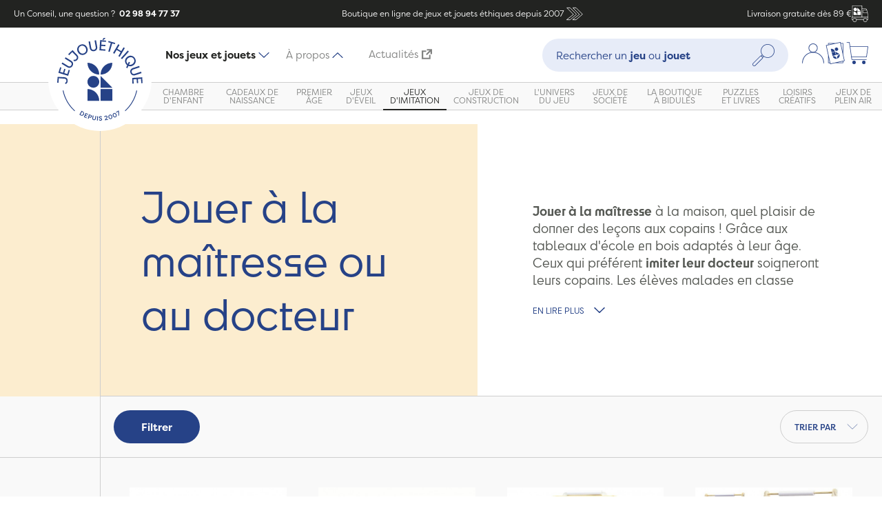

--- FILE ---
content_type: text/html; charset=UTF-8
request_url: https://dev.jeujouethique.com/jeux-imitation/jouer-a-la-maitresse-ou-au-docteur.html
body_size: 29919
content:
<!DOCTYPE html PUBLIC "-//W3C//DTD XHTML 1.0 Strict//EN" "http://www.w3.org/TR/xhtml1/DTD/xhtml1-strict.dtd">
<!--[if IE 7]><html id="ie7" class="ies" xmlns="http://www.w3.org/1999/xhtml" xml:lang="fr" lang="fr"><![endif]-->
<!--[if IE 8]><html id="ie8" class="ies" xmlns="http://www.w3.org/1999/xhtml" xml:lang="fr" lang="fr"><![endif]-->
<!--[if IE 9]><html id="ie9" class="ies" xmlns="http://www.w3.org/1999/xhtml" xml:lang="fr" lang="fr"><![endif]-->
<!--[if !(IE 7) | !(IE 8) | !(IE 9) ]><!--><html xmlns="http://www.w3.org/1999/xhtml" xml:lang="fr" lang="fr"><!--<![endif]-->
<head>
<meta http-equiv="Content-Type" content="text/html; charset=utf-8" />
<title>Vente de jeux et jouets en bois, jouets bio, jeux naturels, fabriqués en France - Jeujouethique.com | Jeujouethique.com</title>
<meta name="viewport" content="width=device-width, initial-scale=1, maximum-scale=1" /> <meta name="description" content="Jouer à la maîtresse à la maison, quel plaisir de donner des leçons aux copains ! Grâce aux tableaux d'école en bois adaptés à leur âge.
Ceux qui préférent imiter leur docteur soigneront leurs copains. Les élèves malades en classe seront bien soignés." />
<meta name="keywords" content="Jeujouethique" />
<meta name="robots" content="INDEX,FOLLOW" />
<!-- <meta name="robots" content="none"> -->

<meta property="og:title" content="JeuJouethique" />
<meta property="og:type" content="website" />
<meta property="og:url" content="https://dev.jeujouethique.com/" />
<meta property="og:image" content="" />
<meta property="og:site_name" content="JeuJouethique" />

<link rel="icon" href="https://dev.jeujouethique.com/skin/frontend/ultimo/new/favicon.ico" type="image/x-icon" />
<link rel="shortcut icon" href="https://dev.jeujouethique.com/skin/frontend/ultimo/new/favicon.ico" type="image/x-icon" />
<!--[if lt IE 7]>
	<script type="text/javascript">
	//<![CDATA[
	    var BLANK_URL = 'https://dev.jeujouethique.com/js/blank.html';
	    var BLANK_IMG = 'https://dev.jeujouethique.com/js/spacer.gif';
	//]]>
	</script>
<![endif]-->

<link rel="stylesheet" type="text/css" href="https://dev.jeujouethique.com/js/fancybox/source/jquery.fancybox.css" />
<link rel="stylesheet" type="text/css" href="https://dev.jeujouethique.com/skin/frontend/base/default/css/widgets.css" media="all" />
<link rel="stylesheet" type="text/css" href="https://dev.jeujouethique.com/skin/frontend/ultimo/default/css/infortis/ultra-slideshow/ultra-slideshow.css" media="all" />
<link rel="stylesheet" type="text/css" href="https://dev.jeujouethique.com/skin/frontend/ultimo/default/css/infortis/_shared/generic-nav.css" media="all" />
<link rel="stylesheet" type="text/css" href="https://dev.jeujouethique.com/skin/frontend/base/default/css/j2t-rewardpoints.css" media="all" />
<link rel="stylesheet" type="text/css" href="https://dev.jeujouethique.com/skin/frontend/base/default/css/responsivebannerslider/default.css" media="all" />
<link rel="stylesheet" type="text/css" href="https://dev.jeujouethique.com/skin/frontend/base/default/css/avisverifies/avisverifies.css" media="all" />
<link rel="stylesheet" type="text/css" href="https://dev.jeujouethique.com/skin/frontend/base/default/sheep_debug/css/toolbar.css" media="all" />
<link rel="stylesheet" type="text/css" href="https://dev.jeujouethique.com/skin/frontend/base/default/css/wyomind/elasticsearch.css" media="all" />
<link rel="stylesheet" type="text/css" href="https://dev.jeujouethique.com/skin/frontend/ultimo/new/css/modules/splide-core.min.css" media="all" />
<link rel="stylesheet" type="text/css" href="https://dev.jeujouethique.com/skin/frontend/ultimo/new/css/modules/splide.min.css" media="all" />
<link rel="stylesheet" type="text/css" href="https://dev.jeujouethique.com/skin/frontend/ultimo/new/css/main.min.css" media="all" />
<link rel="stylesheet" type="text/css" href="https://dev.jeujouethique.com/skin/frontend/ultimo/default/css/print.css" media="print" />
<script type="text/javascript" src="https://dev.jeujouethique.com/js/prototype/prototype.js"></script>
<script type="text/javascript" src="https://dev.jeujouethique.com/js/lib/ccard.js"></script>
<script type="text/javascript" src="https://dev.jeujouethique.com/js/prototype/validation.js"></script>
<script type="text/javascript" src="https://dev.jeujouethique.com/js/scriptaculous/builder.js"></script>
<script type="text/javascript" src="https://dev.jeujouethique.com/js/scriptaculous/effects.js"></script>
<script type="text/javascript" src="https://dev.jeujouethique.com/js/scriptaculous/dragdrop.js"></script>
<script type="text/javascript" src="https://dev.jeujouethique.com/js/scriptaculous/controls.js"></script>
<script type="text/javascript" src="https://dev.jeujouethique.com/js/scriptaculous/slider.js"></script>
<script type="text/javascript" src="https://dev.jeujouethique.com/js/varien/js.js"></script>
<script type="text/javascript" src="https://dev.jeujouethique.com/js/varien/form.js"></script>
<script type="text/javascript" src="https://dev.jeujouethique.com/js/mage/translate.js"></script>
<script type="text/javascript" src="https://dev.jeujouethique.com/js/mage/cookies.js"></script>
<script type="text/javascript" src="https://dev.jeujouethique.com/js/infortis/jquery/jquery-1.7.2.min.js"></script>
<script type="text/javascript" src="https://dev.jeujouethique.com/js/infortis/jquery/jquery-noconflict.js"></script>
<script type="text/javascript" src="https://dev.jeujouethique.com/js/infortis/jquery/plugins/jquery.flexslider-min.js"></script>
<script type="text/javascript" src="https://dev.jeujouethique.com/js/infortis/jquery/plugins/jquery.easing.1.3.js"></script>
<script type="text/javascript" src="https://dev.jeujouethique.com/js/responsivebannerslider/jquery.min.js"></script>
<script type="text/javascript" src="https://dev.jeujouethique.com/js/responsivebannerslider/noconflict.js"></script>
<script type="text/javascript" src="https://dev.jeujouethique.com/js/responsivebannerslider/jquery.flexslider.js"></script>
<script type="text/javascript" src="https://dev.jeujouethique.com/js/responsivebannerslider/jquery.easing.js"></script>
<script type="text/javascript" src="https://dev.jeujouethique.com/js/responsivebannerslider/froogaloop.js"></script>
<script type="text/javascript" src="https://dev.jeujouethique.com/js/responsivebannerslider/jquery.fitvid.js"></script>
<script type="text/javascript" src="https://dev.jeujouethique.com/js/infortis/jquery/plugins/tabs.min.js"></script>
<script type="text/javascript" src="https://dev.jeujouethique.com/js/infortis/jquery/plugins/jquery.accordion.js"></script>
<script type="text/javascript" src="https://dev.jeujouethique.com/skin/frontend/base/default/sheep_debug/js/profile.js"></script>
<script type="text/javascript" src="https://dev.jeujouethique.com/skin/frontend/ultimo/new/js/gtm.js"></script>
<script type="text/javascript" src="https://dev.jeujouethique.com/skin/frontend/ultimo/new/js/modules/splide.min.js"></script>
<script type="text/javascript" src="https://dev.jeujouethique.com/skin/frontend/ultimo/new/js/components/tabs.js"></script>
<script type="text/javascript" src="https://dev.jeujouethique.com/skin/frontend/ultimo/new/js/components/tabNavigation.js"></script>
<script type="text/javascript" src="https://dev.jeujouethique.com/skin/frontend/ultimo/new/js/components/megamenu.js"></script>
<script type="text/javascript" src="https://dev.jeujouethique.com/skin/frontend/ultimo/new/js/components/dropdown.js"></script>
<script type="text/javascript" src="https://dev.jeujouethique.com/skin/frontend/ultimo/new/js/components/readmore.js"></script>
<script type="text/javascript" src="https://dev.jeujouethique.com/skin/frontend/ultimo/new/js/components/productSlider.js"></script>
<script type="text/javascript" src="https://dev.jeujouethique.com/skin/frontend/ultimo/new/js/components/productGallery.js"></script>
<script type="text/javascript" src="https://dev.jeujouethique.com/skin/frontend/ultimo/new/js/components/filtersOpen.js"></script>
<script type="text/javascript" src="https://dev.jeujouethique.com/skin/frontend/ultimo/new/js/components/minicartOpen.js"></script>
<script type="text/javascript" src="https://dev.jeujouethique.com/skin/frontend/ultimo/new/js/custom.js"></script>
<script type="text/javascript" src="https://dev.jeujouethique.com/js/fancybox/source/jquery.fancybox.js" data-group="js002"></script>
<link href="https://dev.jeujouethique.com/rss/catalog/new/store_id/8/" title="Nouveaux produits" rel="alternate" type="application/rss+xml" />
<link rel="canonical" href="https://dev.jeujouethique.com/jeux-imitation/jouer-a-la-maitresse-ou-au-docteur.html" />
<!--[if lt IE 8]>
<link rel="stylesheet" type="text/css" href="https://dev.jeujouethique.com/skin/frontend/ultimo/default/css/styles-ie.css" media="all" />
<![endif]-->
<!--[if lt IE 7]>
<script type="text/javascript" src="https://dev.jeujouethique.com/js/lib/ds-sleight.js"></script>
<script type="text/javascript" src="https://dev.jeujouethique.com/skin/frontend/base/default/js/ie6.js"></script>
<![endif]-->

<script type="text/javascript">
//<![CDATA[
Mage.Cookies.path     = '/';
Mage.Cookies.domain   = '.dev.jeujouethique.com';
//]]>
</script>

<script type="text/javascript">
//<![CDATA[
optionalZipCountries = [];
//]]>
</script>
            <!-- BEGIN GOOGLE ANALYTICS CODE -->
        <script type="text/javascript">
        //<![CDATA[
            var _gaq = _gaq || [];
            
_gaq.push(['_setAccount', 'UA-1822574-2']);

_gaq.push(['_trackPageview']);
            
            (function() {
                var ga = document.createElement('script'); ga.type = 'text/javascript'; ga.async = true;
                ga.src = ('https:' == document.location.protocol ? 'https://ssl' : 'http://www') + '.google-analytics.com/ga.js';
                var s = document.getElementsByTagName('script')[0]; s.parentNode.insertBefore(ga, s);
            })();

        //]]>
        </script>
        <!-- END GOOGLE ANALYTICS CODE -->
    <!-- Facebook Ads Extension for Magento -->
<!-- Facebook Pixel Code -->
<script>
!function(f,b,e,v,n,t,s){if(f.fbq)return;n=f.fbq=function(){n.callMethod?
n.callMethod.apply(n,arguments):n.queue.push(arguments)};if(!f._fbq)f._fbq=n;
n.push=n;n.loaded=!0;n.version='2.0';n.queue=[];t=b.createElement(e);t.async=!0;
t.src=v;s=b.getElementsByTagName(e)[0];s.parentNode.insertBefore(t,s)}(window,
document,'script','//connect.facebook.net/en_US/fbevents.js');
fbq('init', '1712371892402752', {}, {agent: 'exmagento-1.9.4.5-2.2.4' });
fbq('track', 'PageView', {
  source: 'magento',
  version: "1.9.4.5",
  pluginVersion: "2.2.4"
});
</script>
<noscript><img height="1" width="1" style="display:none"
src="https://www.facebook.com/tr?id=1712371892402752&ev=PageView&noscript=1&cd[source]=magento&cd[version]=1.9.4.5&cd[pluginVersion]=2.2.4&a=exmagento-1.9.4.5-2.2.4"
/></noscript>
<!-- End Facebook Pixel Code -->



    <meta class="netreviewsWidget" id="netreviewsWidgetNum23771" data-jsurl="//cl.avis-verifies.com/fr/cache/7/d/c/7dca88de-6f3b-02e4-699d-381bd4f52e9d/widget4/widget01-23771_script.js"/><script src="//cl.avis-verifies.com/fr/widget4/widget01_FB3.min.js"></script><script type="text/javascript">//<![CDATA[
        var Translator = new Translate({"HTML tags are not allowed":"Les balises HTML ne sont pas autoris\u00e9es","Please select an option.":"Veuillez s\u00e9lectionner une option.","This is a required field.":"Ceci est un champ obligatoire.","Please enter a valid number in this field.":"Veuillez entrer un num\u00e9ro valide dans ce champ.","The value is not within the specified range.":"Cette valeur ne fait pas partie de la marge accept\u00e9e.","Please use numbers only in this field. Please avoid spaces or other characters such as dots or commas.":"Veuillez n'utiliser que des chiffres dans ce champ. Evitez les espaces et autres caract\u00e8res tels que des points ou des virgules.","Please use letters only (a-z or A-Z) in this field.":"Veuillez n'utiliser que des lettres (a-z ou A-Z) dans ce champ.","Please use only letters (a-z), numbers (0-9) or underscore(_) in this field, first character should be a letter.":"Veuillez utiliser seulement des lettres (a-z), des chiffres (0-9) ou le tiret bas (_) dans ce champ, le premier caract\u00e8re doit \u00eatre une lettre.","Please use only letters (a-z or A-Z) or numbers (0-9) only in this field. No spaces or other characters are allowed.":"Veuillez uniquement utiliser des lettres (a-z ou A-Z) ou des chiffres (0-9) dans ce champ. Aucune espace ou aucun autre caract\u00e8re n'est autoris\u00e9.","Please use only letters (a-z or A-Z) or numbers (0-9) or spaces and # only in this field.":"Veuillez uniquement utiliser des lettres (a-z ou A-Z) ou des chiffres (0-9) ou des espaces et # uniquement dans ce champ.","Please enter a valid phone number. For example (123) 456-7890 or 123-456-7890.":"Veuillez entrer un num\u00e9ro de t\u00e9l\u00e9phone valide. Par exemple (123) 456-7890 ou 123-456-7890.","Please enter a valid fax number. For example (123) 456-7890 or 123-456-7890.":"Veuillez entrer un num\u00e9ro de fax valide. Par exemple (123) 456-7890 ou 123-456-7890.","Please enter a valid date.":"Veuillez entrer une date valide.","The From Date value should be less than or equal to the To Date value.":"El valor Desde la fecha debe ser inferior o igual al valor Hasta la fecha.","Please enter a valid email address. For example johndoe@domain.com.":"Veuillez entrer une adresse courriel valide. Par exemple pierremaistre@domaine.com.","Please use only visible characters and spaces.":"Veuillez uniquement utiliser des espaces et des caract\u00e8res visibles.","Please make sure your passwords match.":"Veuillez v\u00e9rifier que votre mot de passe fonctionne.","Please enter a valid URL. Protocol is required (http:\/\/, https:\/\/ or ftp:\/\/)":"Veuillez entrer une URL valide. Le protocole est n\u00e9cessaire (http:\/\/, https:\/\/ ou ftp:\/\/)","Please enter a valid URL. For example http:\/\/www.example.com or www.example.com":"Veuillez saisir une adresse Internet valide. Par exemple http:\/\/www.exemple.com ou www.exemple.com","Please enter a valid URL Key. For example \"example-page\", \"example-page.html\" or \"anotherlevel\/example-page\".":"Veuillez entrer une cl\u00e9 d'URL valide. Par exemple,  \"page-exemple\", \"page-exemple.html\" ou \"autreniveau\/page-exemple\".","Please enter a valid XML-identifier. For example something_1, block5, id-4.":"Veuillez entrer un identifiant XML valide. Par exemple, objet_1, bloc5, id-4.","Please enter a valid social security number. For example 123-45-6789.":"Veuillez entrer un num\u00e9ro de s\u00e9curit\u00e9 sociale valide. Par exemple 123-54-6789.","Please enter a valid zip code. For example 90602 or 90602-1234.":"Veuillez entrer un code postal valide. Par exemple 90602 ou 90602-1234.","Please enter a valid zip code.":"Veuillez entrer un code postal valide.","Please use this date format: dd\/mm\/yyyy. For example 17\/03\/2006 for the 17th of March, 2006.":"Veuillez utiliser ce format de date: dd\/mm\/yyyy. Par exemple 29\/04\/1960 pour le 29th of April, 1960.","Please enter a valid $ amount. For example $100.00.":"Veuillez entrer un montant en $ valide. Par exemple 100 $.","Please select one of the above options.":"Veuillez s\u00e9lectionner l'un des choix ci-dessus.","Please select one of the options.":"Veuillez s\u00e9lectionner l'une des options.","Please select State\/Province.":"Veuillez choisir l'\u00e9tat\/la province.","Please enter a number greater than 0 in this field.":"Veuillez entrer un nombre plus grand que 0 dans ce champ.","Please enter a number 0 or greater in this field.":"Veuillez entrer un nombre \u00e9gal ou sup\u00e9rieur \u00e0 0 dans ce champ.","Please enter a valid credit card number.":"Veuillez entrer un num\u00e9ro de carte de cr\u00e9dit valide.","Credit card number does not match credit card type.":"Le num\u00e9ro de la carte de cr\u00e9dit ne correspond pas au type de la carte de cr\u00e9dit.","Card type does not match credit card number.":"Le type de la carte ne correspond pas au num\u00e9ro de la carte de cr\u00e9dit.","Incorrect credit card expiration date.":"Date d'expiration de la carte incorrecte.","Please enter a valid credit card verification number.":"Veuillez entrer un num\u00e9ro de v\u00e9rification de carte de cr\u00e9dit valide.","Please use only letters (a-z or A-Z), numbers (0-9) or underscore(_) in this field, first character should be a letter.":"Veuillez n'utiliser que des lettres (a-z ou A-Z),  des nombres (0-9) ou le trait pour souligner (_) dans ce champ, le premier caract\u00e8re devant \u00eatre obligatoirement une lettre.","Please input a valid CSS-length. For example 100px or 77pt or 20em or .5ex or 50%.":"Veuillez entrer une longueur CSS valide. Par exemple, 00\u00a0px ou 77\u00a0pt ou 20\u00a0em ou 0,5\u00a0ex ou 50\u00a0%.","Text length does not satisfy specified text range.":"La longueur du texte ne correspond pas aux attentes sp\u00e9cifi\u00e9es.","Please enter a number lower than 100.":"Veuillez entrer un nombre inf\u00e9rieur \u00e0 100.","Please select a file":"Veuillez s\u00e9lectionner un fichier","Please enter issue number or start date for switch\/solo card type.":"Veuillez entrer le num\u00e9ro de probl\u00e8me ou la date de d\u00e9but pour le type de carte Switch\/Solo.","Please wait, loading...":"En cours de chargement, veuillez patienter...","This date is a required value.":"Cette date est une valeur requise.","Please enter a valid day (1-%d).":"Veuillez entrer un jour valide (1-%d).","Please enter a valid month (1-12).":"Veuillez entrer un mois valide (1-12).","Please enter a valid year (1900-%d).":"Veuillez entrer une ann\u00e9e valide (1900-%d).","Please enter a valid full date":"Veuillez entrer une date compl\u00e8te valide","Please enter a valid date between %s and %s":"Veuillez entrer une date valide entre %s et %s","Please enter a valid date equal to or greater than %s":"Veuillez entrer une date valide \u00e9galement ou sup\u00e9rieure \u00e0 %s","Please enter a valid date less than or equal to %s":"Veuillez entrer une date valide inf\u00e9rieure ou \u00e9gale \u00e0 %s","Complete":"Terminer","Add Products":"Ajouter produits","Please choose to register or to checkout as a guest":"Veuillez choisir de vous enregistrer ou de passer \u00e0 la caisse en tant qu'invit\u00e9","Your order cannot be completed at this time as there is no shipping methods available for it. Please make necessary changes in your shipping address.":"Votre commande ne peut pas \u00eatre r\u00e9alis\u00e9e pour le moment \u00e9tant donn\u00e9 qu'aucune m\u00e9thode de livraison n'est disponible. Veuillez apporter les modifications n\u00e9cessaires \u00e0 votre adresse de livraison.","Please specify shipping method.":"Veuillez sp\u00e9cifier la m\u00e9thode d'exp\u00e9dition.","Your order cannot be completed at this time as there is no payment methods available for it.":"Votre commande ne peut \u00eatre termin\u00e9e pour l\u2019heure, car aucun moyen de paiement n\u2019est disponible pour elle.","Please specify payment method.":"Veuillez pr\u00e9ciser une m\u00e9thode de paiement.","Add to Cart":"Ajouter au panier","In Stock":"En stock.","Out of Stock":"En rupture de stock"});
        //]]></script><!--813f2d8d016de417fd3a6951bb2bee4e-->

<link href='//fonts.googleapis.com/css?family=Bitter&subset=latin' rel='stylesheet' type='text/css'>

<link href="//fonts.googleapis.com/css?family=Oswald:300" rel="stylesheet" type="text/css">

<script src="https://dev.jeujouethique.com/skin/frontend/ultimo/new/js/prefixfree.min.js"></script>

<link href="//maxcdn.bootstrapcdn.com/font-awesome/4.2.0/css/font-awesome.min.css" rel="stylesheet">


 <script type="text/javascript">jQuery(function($) { $(".main").addClass("show-bg"); });</script> 
<link rel="next" href="https://dev.jeujouethique.com/jeux-imitation/jouer-a-la-maitresse-ou-au-docteur.html?p=2" /></head>
<body class="catalog-category-view categorypath-jeux-imitation-jouer-a-la-maitresse-ou-au-docteur-html category-jouer-a-la-maitresse-ou-au-docteur">
	<script type="text/javascript">
//<![CDATA[
if (typeof(Varien.searchForm) !== 'undefined') {
    Varien.searchForm.prototype._selectAutocompleteItem = function(element) {
        var link = element.down();
        if (link && link.tagName == 'A') {
            setLocation(link.href);
        } else {
            if (element.title){
                this.field.value = element.title;
            }
            this.form.submit();
        }
    };
    Varien.searchForm.prototype.initAutocomplete = function(url, destinationElement) {
        new Ajax.Autocompleter(
            this.field,
            destinationElement,
            url,
            {
                paramName: this.field.name,
                method: 'get',
                minChars: 1,
                frequency: .1,
                updateElement: this._selectAutocompleteItem.bind(this),
                onShow : function(element, update) {
                    if(!update.style.position || update.style.position=='absolute') {
                        update.style.position = 'absolute';
                        Position.clone(element, update, {
                            setHeight: false,
                            offsetTop: element.offsetHeight
                        });
                    }
                    Effect.Appear(update,{duration:0});
                }

            }
        );
    };
    Autocompleter.Base.prototype.markPrevious = function() {
        if (this.index > 0) {
            this.index--;
        } else {
            this.index = this.entryCount - 1;
        }
        var entry = this.getEntry(this.index);
        if (entry.select('a').length === 0) {
            this.markPrevious(); // Ignore items that don't have link
        }
    };
    Autocompleter.Base.prototype.markNext = function() {
        if (this.index < this.entryCount - 1) {
            this.index++;
        } else {
            this.index = 0;
        }
        var entry = this.getEntry(this.index);
        if (entry.select('a').length === 0) {
            this.markNext(); // Ignore items that don't have link
        } else {
            entry.scrollIntoView(false);
        }
    };
}
//]]>
</script>
	<div class="wrapper">
		    <noscript>
        <div class="global-site-notice noscript">
            <div class="notice-inner">
                <p>
                    <strong>Le JavaScript semble être désactivé sur votre navigateur.</strong><br />
                    Javascript doit être activé dans votre navigateur pour que vous puissiez utiliser les fonctionnalités de ce site internet.                </p>
            </div>
        </div>
    </noscript>
		<div class="page">
            
<div class="header-container" id="top">
    <div class="header-banner">
        <div class="header-banner__question">
            Un Conseil, une question ?                        <a href="tel:+33298947737" class="header-banner__question__phone">&nbsp;02 98 94 77 37</a>
        </div>
        <a class="header-banner__ad"
                            href="https://www.jeujouethique.com/qui-sommes-nous/"
            >
                        <span>
            Boutique en ligne de jeux et jouets éthiques depuis 2007            </span>
            <span class="header-banner__ad__icons">
            <?xml version="1.0" encoding="UTF-8"?>
<svg width="48px" height="48px" viewBox="0 0 48 48" version="1.1" xmlns="http://www.w3.org/2000/svg" xmlns:xlink="http://www.w3.org/1999/xlink"><g id="Icons-/-48px-/-Double-arrow" stroke="none" stroke-width="1" fill="none" fill-rule="evenodd" stroke-linecap="round" stroke-linejoin="round"><polygon id="Path-3" stroke="#264287" stroke-width="1.2" points="20 37 27 37 41 25 27 11 20 11 34 25"></polygon><polygon id="Path-3" stroke="#264287" stroke-width="1.2" points="7 37 14 37 28 25 14 11 7 11 21 25"></polygon></g></svg>            </span>
                    </a>
        <div class="header-banner__delivery">Livraison gratuite dès 89 €            <span class="header-banner__delivery__icons">
                <?xml version="1.0" encoding="UTF-8"?>
<svg width="48px" height="48px" viewBox="0 0 48 48" version="1.1" xmlns="http://www.w3.org/2000/svg" xmlns:xlink="http://www.w3.org/1999/xlink"><g id="Icons-/-48px-/-Truck" stroke="none" stroke-width="1" fill="none" fill-rule="evenodd"><path d="M29.7841352,-0.000883424743 C30.1163029,-0.000883424743 30.384864,0.267677697 30.384864,0.599845401 L30.384864,0.599845401 L30.384864,8.8757684 L40.4347039,8.8757684 C41.7704421,8.8757684 42.9842677,9.71678875 43.4524828,10.9677182 L43.4524828,10.9677182 L45.1097876,15.3989767 C46.3995877,18.8425663 47.053322,22.4540067 47.053322,26.1325873 L47.053322,26.1325873 L47.053322,33.0816064 L47.3996245,33.0816064 C47.7317922,33.0816064 48.0003534,33.3501675 48.0003534,33.6805683 L48.0003534,33.6805683 L48.0003534,40.3027202 C48.0003534,40.6348879 47.7317922,40.903449 47.3996245,40.903449 L47.3996245,40.903449 L44.9260353,40.903449 C45.0214451,41.3204255 45.0779843,41.7515368 45.0779843,42.1967829 C45.0779843,45.3965473 42.4736482,47.9991166 39.2738838,47.9991166 C36.0723525,47.9991166 33.4697832,45.3965473 33.4697832,42.1967829 C33.4697832,41.7515368 33.5245555,41.3204255 33.6199654,40.903449 L33.6199654,40.903449 L14.3577723,40.903449 C14.4531822,41.3204255 14.5079545,41.7515368 14.5079545,42.1967829 C14.5079545,45.3965473 11.9053852,47.9991166 8.70562079,47.9991166 C5.50408952,47.9991166 2.89975338,45.3965473 2.89975338,42.1967829 C2.89975338,41.7515368 2.95629256,41.3204255 3.04993558,40.903449 L3.04993558,40.903449 L0.599315346,40.903449 C0.268914492,40.903449 0.000353369897,40.6348879 0.000353369897,40.3027202 L0.000353369897,40.3027202 L0.000353369897,33.6805683 C0.000353369897,33.3501675 0.268914492,33.0816064 0.599315346,33.0816064 L0.599315346,33.0816064 L1.4438694,33.0816064 L1.4438694,0.599845401 C1.4438694,0.267677697 1.71243052,-0.000883424743 2.04283138,-0.000883424743 L2.04283138,-0.000883424743 Z M39.2738838,37.5923731 C36.734921,37.5923731 34.669474,39.6578201 34.669474,42.1967829 C34.669474,44.7339787 36.734921,46.7994258 39.2738838,46.7994258 C41.8110796,46.7994258 43.8765267,44.7339787 43.8765267,42.1967829 C43.8765267,39.6578201 41.8110796,37.5923731 39.2738838,37.5923731 Z M8.70562079,37.5923731 C6.16665808,37.5923731 4.10121103,39.6578201 4.10121103,42.1967829 C4.10121103,44.7339787 6.16665808,46.7994258 8.70562079,46.7994258 C11.2428167,46.7994258 13.3082637,44.7339787 13.3082637,42.1967829 C13.3082637,39.6578201 11.2428167,37.5923731 8.70562079,37.5923731 Z M46.8006626,34.2812972 L1.20004417,34.2812972 L1.20004417,39.7037582 L3.47044576,39.7037582 C4.40687599,37.7478559 6.39811536,36.3926823 8.70562079,36.3926823 C11.0113594,36.3926823 13.0025987,37.7478559 13.9372621,39.7037582 L13.9372621,39.7037582 L34.0404756,39.7037582 C34.975139,37.7478559 36.9663783,36.3926823 39.2738838,36.3926823 C41.5813892,36.3926823 43.5708617,37.7478559 44.5072919,39.7037582 L44.5072919,39.7037582 L46.8006626,39.7037582 L46.8006626,34.2812972 Z M40.4347039,10.0754592 L30.384864,10.0754592 L30.384864,33.0816064 L45.8536312,33.0816064 L45.8536312,26.1325873 C45.8536312,24.8039165 45.7635219,23.4840799 45.586837,22.1783782 L45.586837,22.1783782 L33.4786174,22.1783782 C33.1482166,22.1783782 32.8796555,21.9098171 32.8796555,21.5776494 L32.8796555,21.5776494 L32.8796555,13.5384842 C32.8796555,13.2080833 33.1482166,12.9377554 33.4786174,12.9377554 L33.4786174,12.9377554 L42.9082931,12.9377554 L42.3287665,11.3882284 C42.0337027,10.6019803 41.2739574,10.0754592 40.4347039,10.0754592 L40.4347039,10.0754592 Z M29.1851732,1.19880738 L2.6435602,1.19880738 L2.6435602,33.0798395 L29.1851732,33.0798395 L29.1851732,1.19880738 Z M5.4256414,17.5273236 C10.9876836,17.5273236 15.4984503,22.0363235 15.4984503,27.6001325 L5.4256414,27.6001325 L5.4256414,17.5273236 Z M26.7041631,17.5271469 L26.7041631,27.5999558 L16.6313542,27.5999558 L16.6313542,17.5271469 L26.7041631,17.5271469 Z M43.3570729,14.139213 L34.0793463,14.139213 L34.0793463,20.9786874 L45.3977841,20.9786874 C45.0850517,19.2259727 44.6150698,17.5015276 43.9860713,15.8194869 L43.9860713,15.8194869 L43.3570729,14.139213 Z M10.4616925,6.32214083 C13.1695288,6.32214083 15.3798661,8.45954417 15.4943244,11.1392329 L15.4989804,11.3576619 C15.4989804,14.0672185 13.359902,16.275926 10.680125,16.3902973 L10.4616925,16.3949498 C7.75385617,16.3949498 5.5435189,14.2575464 5.42906059,11.5762266 L5.42440461,11.3576619 C5.42440461,8.64982554 7.56348303,6.44116335 10.24326,6.32679321 L10.4616925,6.32214083 Z M16.6306475,6.32214083 L21.6661685,11.3576619 L26.7034564,16.3949498 L16.6306475,16.3949498 L16.6306475,6.32214083 Z" id="Combined-Shape" fill="#264287"></path></g></svg>            </span>
        </div>
    </div>
    <div class="header">
        <div class="header__top">
                            <div class="header__top__menu-button">
                    <button class="button button--burger js--open-navigation" aria-label="Menu"
                            aria-controls="navigation">
                    <span class="button--burger__box">
                        <span class="button--burger__inner"></span>
                      </span>
                    </button>
                </div>
                        <div class="header__top__logo logo-wrapper">
                <a href="https://dev.jeujouethique.com/" title="Jeujouethique.com">
                    <img height="150px" width="150px" src="https://dev.jeujouethique.com/skin/frontend/ultimo/new//images/logo.svg" alt="Jeujouethique.com"/>
                </a>
            </div>
                            <div class="header__top__tab-navigation">
                    <ul>
                        <li class="header__top__tab-navigation__item"><a
                                    class="header__top__tab-navigation__link active" href="#product-nav"
                                    data-tab-nav="product-nav">Nos jeux et jouets<img
                                        src="https://dev.jeujouethique.com/skin/frontend/ultimo/new//images/icons/smalls/dropdown.svg"/></a>
                        </li>
                                                <li class="header__top__tab-navigation__item"><a class="header__top__tab-navigation__link"
                                                                         href=""
                                                                         data-tab-nav="cms-nav">À propos                                <img src="https://dev.jeujouethique.com/skin/frontend/ultimo/new//images/icons/smalls/dropdown.svg"/></a>
                        </li>
                                                <li class="header__top__tab-navigation__item"><a class="header__top__tab-navigation__link"
                                                                         href="https://www.jeujouethique.bzh/"
                                                                         title="Actualités (Ouvre un nouvel onglet vers un nouveau site)"
                                                                         target="_blank">Actualités<?xml version="1.0" encoding="UTF-8"?>
<svg width="24" height="24" version="1.1" viewBox="0 0 24 24" xmlns="http://www.w3.org/2000/svg"><path d="m18.147 3.5989h-6.1158v-3.3775h11.821v11.821h-3.3775v-5.9951l-8.2984 8.2984-2.3884-2.3882z" fill="#264287" /><path d="m10.281 3.5135h-10.133v20.265h20.265v-10.133h-3.3775v6.755h-13.51v-13.51h6.755z" fill="#264287" /></svg>
</a>
                        </li>
                    </ul>
                </div>
                                        <div class="header__top__search quick-search">
                    <form id="search_mini_form" action="https://dev.jeujouethique.com/catalogsearch/result/" method="get">
    <div class="form-search">
        <div class="form-search__open-button js--open-search">
            <?xml version="1.0" encoding="UTF-8"?>
<svg width="48px" height="48px" viewBox="0 0 48 48" version="1.1" xmlns="http://www.w3.org/2000/svg" xmlns:xlink="http://www.w3.org/1999/xlink"><g id="Icons-/-48px-/-Search" stroke="none" stroke-width="1" fill="none" fill-rule="evenodd"><path d="M42.7829659,24.6206569 C37.4311197,29.9725031 28.7239893,29.9707363 23.37391,24.6206569 C20.7801463,22.0286601 19.3525161,18.5814987 19.3525161,14.9152455 C19.3525161,11.2489924 20.7801463,7.80359781 23.37391,5.21160099 C26.0489496,2.53479446 29.5632521,1.1990415 33.0775545,1.1990415 C36.5918569,1.1990415 40.1079262,2.53479446 42.7829659,5.21160099 C45.3749627,7.80359781 46.8025929,11.2489924 46.8025929,14.9152455 C46.8025929,18.5814987 45.3749627,22.0286601 42.7829659,24.6206569 L42.7829659,24.6206569 Z M22.1282673,28.0642846 L19.9302823,25.8662996 L21.4833601,24.3114549 C21.8102309,24.7125341 22.1565372,25.0977116 22.5258129,25.4669872 C22.8968553,25.8380297 23.2837997,26.1861029 23.6813452,26.5094399 L22.1282673,28.0642846 Z M21.4709921,30.2746377 L5.66458201,46.0810478 C5.2034292,46.5422006 4.58679192,46.7948629 3.92951665,46.7948629 C3.27224138,46.7948629 2.65737097,46.5404337 2.19621816,46.0810478 L1.91175226,45.7965819 C1.45236632,45.3354291 1.19793718,44.7205587 1.19793718,44.0632834 C1.19793718,43.4060081 1.45236632,42.7893708 1.91175226,42.328218 L17.7199292,26.5235748 C17.8754136,26.3680904 18.0839042,26.2832807 18.3065297,26.2832807 C18.5291552,26.2832807 18.7376457,26.3680904 18.8931302,26.5235748 L21.4709921,29.1014367 C21.6264765,29.2586881 21.7130531,29.4654117 21.7130531,29.6880372 C21.7112862,29.9106627 21.6264765,30.1191533 21.4709921,30.2746377 L21.4709921,30.2746377 Z M22.5258129,4.36350387 C19.7076568,7.18165992 18.154579,10.9291891 18.154579,14.9152455 C18.154579,17.9683952 19.0680502,20.8784284 20.7607107,23.3396769 L18.9054983,25.1966562 C18.2058182,24.9916994 17.4018928,25.145417 16.8718321,25.6754777 L1.06542201,41.4818878 C0.378109966,42.1691998 0,43.0862048 0,44.0632834 C0,45.0421288 0.378109966,45.9573669 1.06542201,46.644679 L1.34988791,46.9291449 C2.03543309,47.6164569 2.9524381,47.9945669 3.92951665,47.9945669 C4.90836208,47.9945669 5.82536709,47.6164569 6.51091226,46.9291449 L22.3173223,31.1227348 C22.698966,30.7410911 22.9092234,30.2322329 22.9092234,29.6880372 C22.9092234,29.4777798 22.8685854,29.2745899 22.806745,29.0784674 L24.65489,27.2320893 C27.1832795,28.9636209 30.1286501,29.8329205 33.0775545,29.8329205 C36.8992921,29.8329205 40.7210298,28.3770204 43.6292962,25.4687541 C46.4474522,22.650598 48.0005301,18.9030689 48.0005301,14.9170124 C48.0005301,10.9309559 46.4474522,7.18342679 43.6292962,4.36527074 C37.8109966,-1.45479574 28.3441125,-1.45479574 22.5258129,4.36350387 L22.5258129,4.36350387 Z" id="Fill-1" fill="#264287"></path></g></svg>        </div>
        <div class="form-search__wrapper">
            <label for="search" class="sr-only">Recherche :</label>
            <div class="input-wrapper input-wrapper--search">
                <input id="search" type="text" name="q" value="" class="input-text" maxlength="128" placeholder="Rechercher" />
                <label for="search">Rechercher un <b>jeu</b> ou <b>jouet</b></label>
                <button type="submit" title="Rechercher" class="button"><?xml version="1.0" encoding="UTF-8"?>
<svg width="48px" height="48px" viewBox="0 0 48 48" version="1.1" xmlns="http://www.w3.org/2000/svg" xmlns:xlink="http://www.w3.org/1999/xlink"><g id="Icons-/-48px-/-Search" stroke="none" stroke-width="1" fill="none" fill-rule="evenodd"><path d="M42.7829659,24.6206569 C37.4311197,29.9725031 28.7239893,29.9707363 23.37391,24.6206569 C20.7801463,22.0286601 19.3525161,18.5814987 19.3525161,14.9152455 C19.3525161,11.2489924 20.7801463,7.80359781 23.37391,5.21160099 C26.0489496,2.53479446 29.5632521,1.1990415 33.0775545,1.1990415 C36.5918569,1.1990415 40.1079262,2.53479446 42.7829659,5.21160099 C45.3749627,7.80359781 46.8025929,11.2489924 46.8025929,14.9152455 C46.8025929,18.5814987 45.3749627,22.0286601 42.7829659,24.6206569 L42.7829659,24.6206569 Z M22.1282673,28.0642846 L19.9302823,25.8662996 L21.4833601,24.3114549 C21.8102309,24.7125341 22.1565372,25.0977116 22.5258129,25.4669872 C22.8968553,25.8380297 23.2837997,26.1861029 23.6813452,26.5094399 L22.1282673,28.0642846 Z M21.4709921,30.2746377 L5.66458201,46.0810478 C5.2034292,46.5422006 4.58679192,46.7948629 3.92951665,46.7948629 C3.27224138,46.7948629 2.65737097,46.5404337 2.19621816,46.0810478 L1.91175226,45.7965819 C1.45236632,45.3354291 1.19793718,44.7205587 1.19793718,44.0632834 C1.19793718,43.4060081 1.45236632,42.7893708 1.91175226,42.328218 L17.7199292,26.5235748 C17.8754136,26.3680904 18.0839042,26.2832807 18.3065297,26.2832807 C18.5291552,26.2832807 18.7376457,26.3680904 18.8931302,26.5235748 L21.4709921,29.1014367 C21.6264765,29.2586881 21.7130531,29.4654117 21.7130531,29.6880372 C21.7112862,29.9106627 21.6264765,30.1191533 21.4709921,30.2746377 L21.4709921,30.2746377 Z M22.5258129,4.36350387 C19.7076568,7.18165992 18.154579,10.9291891 18.154579,14.9152455 C18.154579,17.9683952 19.0680502,20.8784284 20.7607107,23.3396769 L18.9054983,25.1966562 C18.2058182,24.9916994 17.4018928,25.145417 16.8718321,25.6754777 L1.06542201,41.4818878 C0.378109966,42.1691998 0,43.0862048 0,44.0632834 C0,45.0421288 0.378109966,45.9573669 1.06542201,46.644679 L1.34988791,46.9291449 C2.03543309,47.6164569 2.9524381,47.9945669 3.92951665,47.9945669 C4.90836208,47.9945669 5.82536709,47.6164569 6.51091226,46.9291449 L22.3173223,31.1227348 C22.698966,30.7410911 22.9092234,30.2322329 22.9092234,29.6880372 C22.9092234,29.4777798 22.8685854,29.2745899 22.806745,29.0784674 L24.65489,27.2320893 C27.1832795,28.9636209 30.1286501,29.8329205 33.0775545,29.8329205 C36.8992921,29.8329205 40.7210298,28.3770204 43.6292962,25.4687541 C46.4474522,22.650598 48.0005301,18.9030689 48.0005301,14.9170124 C48.0005301,10.9309559 46.4474522,7.18342679 43.6292962,4.36527074 C37.8109966,-1.45479574 28.3441125,-1.45479574 22.5258129,4.36350387 L22.5258129,4.36350387 Z" id="Fill-1" fill="#264287"></path></g></svg><span class="sr-only">Rechercher</span></button>
            </div>
            <div id="search_autocomplete" class="search-autocomplete"></div>
            <script type="text/javascript">
              //<![CDATA[
              var searchForm = new Varien.searchForm('search_mini_form', 'search', '');
              searchForm.initAutocomplete('https://dev.jeujouethique.com/autocomplete.php?store=french&currency=EUR&fallback_url=https://dev.jeujouethique.com/catalogsearch/ajax/suggest/', 'search_autocomplete');
              //]]>
            </script>
        </div>
    </div>
</form>
                </div>
                                                                                            <div class="header__top__navigation-secondary">
                    <div class="user-top-navigation">
                            <ul class="links">
                                    <li class="first" ><a href="https://dev.jeujouethique.com/customer/account/" title="Mon compte" id="j2t-toplink-login" class="top-link top-link__account"><span>Mon compte</span></a></li>
                                                                                                <li class=" last" ><a href="https://dev.jeujouethique.com/gifts/event/" title="Ma liste cadeaux" class="top-link top-link__gift-list top-link-adjgiftreg"><span>Ma liste cadeaux</span></a></li>
                        </ul>
                    </div>
                    <div class="header__top__minicart">
                            
    <div id="mini-cart" class="minicart dropdown is-empty">


        <a href="/checkout/cart/" class="minicart__button js--minicart-open">
            <svg xmlns="http://www.w3.org/2000/svg" width="32" height="32"><path style="stroke:none;fill-rule:evenodd;fill:#264287;fill-opacity:1" d="M11.473 26.98a2.512 2.512 0 0 1 2.511 2.512 2.51 2.51 0 1 1-2.512-2.512zm14.14 0a2.51 2.51 0 0 1 0 5.02 2.514 2.514 0 0 1-2.511-2.508 2.515 2.515 0 0 1 2.511-2.512zM4.582 0c.195 0 .363.145.395.336l.933 5.922h25.676c.117 0 .227.05.3.137.079.09.114.203.094.32l-2.109 15.02a.4.4 0 0 1-.394.343H8.145l.44 2.856H29.34a.401.401 0 0 1 0 .8H8.242a.396.396 0 0 1-.394-.34l-.567-3.656v-.008L5.171 6.72 4.243.8H1.066A.398.398 0 0 1 .668.398C.668.18.844 0 1.066 0zm26.543 7.059H6.027l1.996 14.218H29.13zm0 0"/></svg>        </a>
        <div class="minicart__wrapper">
            <div class="minicart__overlay js--minicart-close"></div>
            <div class="minicart__content">
                <div class="minicart__content__header">
                    <div class="minicart__content__header__wrapper">
                        <div class="minicart__content__header__title">
                            Mon panier                        </div>
                        <div class="minicart__content__header__close">
                            <button class="button minicart__content__header__close__button js--minicart-close"><?xml version="1.0" encoding="UTF-8"?>
<svg width="48px" height="48px" viewBox="0 0 48 48" version="1.1" xmlns="http://www.w3.org/2000/svg" xmlns:xlink="http://www.w3.org/1999/xlink"><g id="Icons-/-48px-/-Cross" stroke="none" stroke-width="1" fill="none" fill-rule="evenodd" stroke-linecap="round" stroke-linejoin="round"><g id="Group" transform="translate(8.000000, 8.000000)" stroke="#264287" stroke-width="1.2"><line x1="0.32" y1="0.326530612" x2="31.68" y2="31.6734694" id="Line-Copy" transform="translate(16.000000, 16.000000) scale(-1, 1) translate(-16.000000, -16.000000) "></line><line x1="0.32" y1="0.326530612" x2="31.68" y2="31.6734694" id="Line"></line></g></g></svg></button>
                        </div>
                    </div>
                    <div class="minicart__content__header__shapes">
                        <span class="minicart__content__header__shapes__shape"><img src="https://dev.jeujouethique.com/skin/frontend/ultimo/new//images/shapes/yellow/shape-1.svg" /></span>
                        <span class="minicart__content__header__shapes__shape"><img src="https://dev.jeujouethique.com/skin/frontend/ultimo/new//images/shapes/yellow/shape-2.svg" /></span>
                        <span class="minicart__content__header__shapes__shape"><img src="https://dev.jeujouethique.com/skin/frontend/ultimo/new//images/shapes/yellow/shape-3.svg" /></span>
                    </div>
                </div>
                <div class="minicart__content__products">
                                                                                        <div class="minicart__content__empty empty">Il n'y a aucun objet dans votre panier.</div>
                                    </div>
                <div class="minicart__content__footer">
                    <div class="minicart__content__footer__shipping">
                        <?xml version="1.0" encoding="UTF-8"?>
<svg width="48px" height="48px" viewBox="0 0 48 48" version="1.1" xmlns="http://www.w3.org/2000/svg" xmlns:xlink="http://www.w3.org/1999/xlink"><g id="Icons-/-48px-/-Truck" stroke="none" stroke-width="1" fill="none" fill-rule="evenodd"><path d="M29.7841352,-0.000883424743 C30.1163029,-0.000883424743 30.384864,0.267677697 30.384864,0.599845401 L30.384864,0.599845401 L30.384864,8.8757684 L40.4347039,8.8757684 C41.7704421,8.8757684 42.9842677,9.71678875 43.4524828,10.9677182 L43.4524828,10.9677182 L45.1097876,15.3989767 C46.3995877,18.8425663 47.053322,22.4540067 47.053322,26.1325873 L47.053322,26.1325873 L47.053322,33.0816064 L47.3996245,33.0816064 C47.7317922,33.0816064 48.0003534,33.3501675 48.0003534,33.6805683 L48.0003534,33.6805683 L48.0003534,40.3027202 C48.0003534,40.6348879 47.7317922,40.903449 47.3996245,40.903449 L47.3996245,40.903449 L44.9260353,40.903449 C45.0214451,41.3204255 45.0779843,41.7515368 45.0779843,42.1967829 C45.0779843,45.3965473 42.4736482,47.9991166 39.2738838,47.9991166 C36.0723525,47.9991166 33.4697832,45.3965473 33.4697832,42.1967829 C33.4697832,41.7515368 33.5245555,41.3204255 33.6199654,40.903449 L33.6199654,40.903449 L14.3577723,40.903449 C14.4531822,41.3204255 14.5079545,41.7515368 14.5079545,42.1967829 C14.5079545,45.3965473 11.9053852,47.9991166 8.70562079,47.9991166 C5.50408952,47.9991166 2.89975338,45.3965473 2.89975338,42.1967829 C2.89975338,41.7515368 2.95629256,41.3204255 3.04993558,40.903449 L3.04993558,40.903449 L0.599315346,40.903449 C0.268914492,40.903449 0.000353369897,40.6348879 0.000353369897,40.3027202 L0.000353369897,40.3027202 L0.000353369897,33.6805683 C0.000353369897,33.3501675 0.268914492,33.0816064 0.599315346,33.0816064 L0.599315346,33.0816064 L1.4438694,33.0816064 L1.4438694,0.599845401 C1.4438694,0.267677697 1.71243052,-0.000883424743 2.04283138,-0.000883424743 L2.04283138,-0.000883424743 Z M39.2738838,37.5923731 C36.734921,37.5923731 34.669474,39.6578201 34.669474,42.1967829 C34.669474,44.7339787 36.734921,46.7994258 39.2738838,46.7994258 C41.8110796,46.7994258 43.8765267,44.7339787 43.8765267,42.1967829 C43.8765267,39.6578201 41.8110796,37.5923731 39.2738838,37.5923731 Z M8.70562079,37.5923731 C6.16665808,37.5923731 4.10121103,39.6578201 4.10121103,42.1967829 C4.10121103,44.7339787 6.16665808,46.7994258 8.70562079,46.7994258 C11.2428167,46.7994258 13.3082637,44.7339787 13.3082637,42.1967829 C13.3082637,39.6578201 11.2428167,37.5923731 8.70562079,37.5923731 Z M46.8006626,34.2812972 L1.20004417,34.2812972 L1.20004417,39.7037582 L3.47044576,39.7037582 C4.40687599,37.7478559 6.39811536,36.3926823 8.70562079,36.3926823 C11.0113594,36.3926823 13.0025987,37.7478559 13.9372621,39.7037582 L13.9372621,39.7037582 L34.0404756,39.7037582 C34.975139,37.7478559 36.9663783,36.3926823 39.2738838,36.3926823 C41.5813892,36.3926823 43.5708617,37.7478559 44.5072919,39.7037582 L44.5072919,39.7037582 L46.8006626,39.7037582 L46.8006626,34.2812972 Z M40.4347039,10.0754592 L30.384864,10.0754592 L30.384864,33.0816064 L45.8536312,33.0816064 L45.8536312,26.1325873 C45.8536312,24.8039165 45.7635219,23.4840799 45.586837,22.1783782 L45.586837,22.1783782 L33.4786174,22.1783782 C33.1482166,22.1783782 32.8796555,21.9098171 32.8796555,21.5776494 L32.8796555,21.5776494 L32.8796555,13.5384842 C32.8796555,13.2080833 33.1482166,12.9377554 33.4786174,12.9377554 L33.4786174,12.9377554 L42.9082931,12.9377554 L42.3287665,11.3882284 C42.0337027,10.6019803 41.2739574,10.0754592 40.4347039,10.0754592 L40.4347039,10.0754592 Z M29.1851732,1.19880738 L2.6435602,1.19880738 L2.6435602,33.0798395 L29.1851732,33.0798395 L29.1851732,1.19880738 Z M5.4256414,17.5273236 C10.9876836,17.5273236 15.4984503,22.0363235 15.4984503,27.6001325 L5.4256414,27.6001325 L5.4256414,17.5273236 Z M26.7041631,17.5271469 L26.7041631,27.5999558 L16.6313542,27.5999558 L16.6313542,17.5271469 L26.7041631,17.5271469 Z M43.3570729,14.139213 L34.0793463,14.139213 L34.0793463,20.9786874 L45.3977841,20.9786874 C45.0850517,19.2259727 44.6150698,17.5015276 43.9860713,15.8194869 L43.9860713,15.8194869 L43.3570729,14.139213 Z M10.4616925,6.32214083 C13.1695288,6.32214083 15.3798661,8.45954417 15.4943244,11.1392329 L15.4989804,11.3576619 C15.4989804,14.0672185 13.359902,16.275926 10.680125,16.3902973 L10.4616925,16.3949498 C7.75385617,16.3949498 5.5435189,14.2575464 5.42906059,11.5762266 L5.42440461,11.3576619 C5.42440461,8.64982554 7.56348303,6.44116335 10.24326,6.32679321 L10.4616925,6.32214083 Z M16.6306475,6.32214083 L21.6661685,11.3576619 L26.7034564,16.3949498 L16.6306475,16.3949498 L16.6306475,6.32214083 Z" id="Combined-Shape" fill="#264287"></path></g></svg>                        <span>
                                                            Plus que 89 € pour profiter de la livraison offerte                                                    </span>
                    </div>
                    <div class="minicart__content__footer__total">
                        <div class="minicart__content__footer__total__label">
                            Total<span> (dont TVA)</span>
                        </div>
                                                    <div class="minicart__content__footer__total__value empty"><span class="price">0,00 €</span></div>
                                            </div>
                    <div class="minicart__content__footer__actions">
                            <button type="button" title="Voir mon panier" class="button button--default" onclick="setLocation('https://dev.jeujouethique.com/checkout/cart/')"><span>Voir mon panier</span></button>

                                                </div>
                </div>
            </div>
        </div>

    </div> <!-- end: mini-cart -->

                    </div>
                </div>
                    </div>
            </div>

            <div class="header__navigation navigation tab-items">
            <div class="navigation__wrapper" id="navigation__wrapper">
                <div class="navigation__tab-nav mobile-only">
                    <ul>
                        <li class="navigation__tab-nav__item"><a class="navigation__tab-nav__link active"
                                                                 href="#product-nav"
                                                                 data-tab-nav="product-nav">Nos jeux et jouets</a>
                        </li>
                                                <li class="navigation__tab-nav__item"><a class="navigation__tab-nav__link" href=""
                                                                 data-tab-nav="cms-nav">À propos</a>
                        </li>
                                                <li class="navigation__tab-nav__item"><a class="navigation__tab-nav__link"
                                                                 href="https://www.jeujouethique.bzh/"
                                                                 title="Actualités (Ouvre un nouvel onglet vers un nouveau site)"
                                                                 target="_blank">Actualités<?xml version="1.0" encoding="UTF-8"?>
<svg width="24" height="24" version="1.1" viewBox="0 0 24 24" xmlns="http://www.w3.org/2000/svg"><path d="m18.147 3.5989h-6.1158v-3.3775h11.821v11.821h-3.3775v-5.9951l-8.2984 8.2984-2.3884-2.3882z" fill="#264287" /><path d="m10.281 3.5135h-10.133v20.265h20.265v-10.133h-3.3775v6.755h-13.51v-13.51h6.755z" fill="#264287" /></svg>
</a>
                        </li>
                    </ul>
                </div>
                <div class="navigation__tab-content">
                    <div id="product-nav" class="tab-items__item active">
                        <div class="nav">
    
        <ul id="nav" class="navigation wide">
                <li class="level0 nav-1 level-top navigation__main-links__item js--megamenu first parent">
<a href="https://dev.jeujouethique.com/chambre-d-enfant.html" class="level-top navigation__main-links__item js--megamenu">
<span>Chambre d'enfant</span>
</a>
<div class="level0-wrapper navigation__sub__item"><div class="navigation__sub__item__title">Chambre d'enfant</div><div class="navigation__sub__item__content">
<div class="navigation__sub__item__center">
<ul class="level0">
<li class="level1 nav-1-1 first item">
<a href="https://dev.jeujouethique.com/chambre-d-enfant/cartes-murales.html">
<span>Cartes murales</span>
</a>
</li><li class="level1 nav-1-2 item">
<a href="https://dev.jeujouethique.com/chambre-d-enfant/coffres-a-jouets.html">
<span>Coffres à jouets</span>
</a>
</li><li class="level1 nav-1-3 item">
<a href="https://dev.jeujouethique.com/chambre-d-enfant/bureau-enfant.html">
<span>Bureau enfant</span>
</a>
</li><li class="level1 nav-1-4 item">
<a href="https://dev.jeujouethique.com/chambre-d-enfant/coiffeuse.html">
<span>Coiffeuse</span>
</a>
</li><li class="level1 nav-1-5 item">
<a href="https://dev.jeujouethique.com/chambre-d-enfant/lettres-en-bois-prenom.html">
<span>Lettres en bois Prénom</span>
</a>
</li><li class="level1 nav-1-6 item">
<a href="https://dev.jeujouethique.com/chambre-d-enfant/deco-de-chambre.html">
<span>Déco de chambre</span>
</a>
</li><li class="level1 nav-1-7 item">
<a href="https://dev.jeujouethique.com/chambre-d-enfant/mobiles.html">
<span>Mobiles</span>
</a>
</li><li class="level1 nav-1-8 item">
<a href="https://dev.jeujouethique.com/chambre-d-enfant/mobiles-musicaux.html">
<span>Mobiles Musicaux </span>
</a>
</li><li class="level1 nav-1-9 item">
<a href="https://dev.jeujouethique.com/chambre-d-enfant/luminaire.html">
<span>Luminaire</span>
</a>
</li><li class="level1 nav-1-10 item">
<a href="https://dev.jeujouethique.com/chambre-d-enfant/tapis-de-jeux.html">
<span>Tapis de jeux</span>
</a>
</li><li class="level1 nav-1-11 last item">
<a href="https://dev.jeujouethique.com/chambre-d-enfant/toises-et-porte-manteaux.html">
<span>Toises et porte manteaux</span>
</a>
</li>
</ul>
</div><div class="navigation__sub__item__right std  img-pres"><div class="navigation__sub__bloc-right__item"><a href="https://www.jeujouethique.com/ou-nous-trouver/" title="D&eacute;couvrez notre magasin de jeux et jouets en bois &agrave; Quimper"><img alt="D&eacute;couvrez notre boutique de jeux et jouets en bois &agrave; Quimper" src="https://dev.jeujouethique.com/media/wysiwyg/cms/boutique-jeujouethique-quimper.jpg" title="Boutique de jeux et jouets en bois &agrave; Quimper" /></a><a href="https://www.jeujouethique.com/ou-nous-trouver/" title="D&eacute;couvrez la boutique Jeujouethique &agrave; Quimper">Notre magasin en Bretagne <strong>O&ugrave; nous trouver ?<br /></strong></a></div>
<div class="navigation__sub__bloc-right__item"><a href="https://www.jeujouethique.bzh" title="Toute l'actualit&eacute; des jeux et jouets &eacute;thiques est sur notre blog" target="_blank"><img alt="D&eacute;couvrez toute l'actualit&eacute; de Jeujouethique sur notre Blog" src="https://dev.jeujouethique.com/media/wysiwyg/cms/actualites-blog-jeujouethique.jpg" title="Le blog de Jeujouethique : toute l'actualit&eacute; des jeux et jouets &eacute;thiques" /><span>L'actualit&eacute; des jouets &eacute;thiques&nbsp;<strong>D&eacute;couvrir notre Blog</strong></span></a></div></div>
</div></div>
</li><li class="level0 nav-2 level-top navigation__main-links__item js--megamenu parent">
<a href="https://dev.jeujouethique.com/cadeaux-de-naissance.html" class="level-top navigation__main-links__item js--megamenu">
<span>Cadeaux de naissance </span>
</a>
<div class="level0-wrapper navigation__sub__item"><div class="navigation__sub__item__title">Cadeaux de naissance </div><div class="navigation__sub__item__content">
<div class="navigation__sub__item__center">
<ul class="level0">
<li class="level1 nav-2-1 first item">
<a href="https://dev.jeujouethique.com/cadeaux-de-naissance/cheques-cadeaux.html">
<span>Chèques Cadeaux</span>
</a>
</li><li class="level1 nav-2-2 item">
<a href="https://dev.jeujouethique.com/cadeaux-de-naissance/peluches-et-doudous.html">
<span>Peluches et Doudous</span>
</a>
</li><li class="level1 nav-2-3 item">
<a href="https://dev.jeujouethique.com/cadeaux-de-naissance/doudous-bouillotte.html">
<span>Doudous Bouillotte</span>
</a>
</li><li class="level1 nav-2-4 item">
<a href="https://dev.jeujouethique.com/cadeaux-de-naissance/coffres-a-jouets.html">
<span>Coffre à jouets</span>
</a>
</li><li class="level1 nav-2-5 item">
<a href="https://dev.jeujouethique.com/cadeaux-de-naissance/peluches-range-pyjamas.html">
<span>Peluches Range-Pyjamas</span>
</a>
</li><li class="level1 nav-2-6 item">
<a href="https://dev.jeujouethique.com/cadeaux-de-naissance/lettres-en-bois-prenom.html">
<span>Lettres en bois Prénom</span>
</a>
</li><li class="level1 nav-2-7 item">
<a href="https://dev.jeujouethique.com/cadeaux-de-naissance/boites-a-musique.html">
<span>Boites à musique</span>
</a>
</li><li class="level1 nav-2-8 item">
<a href="https://dev.jeujouethique.com/cadeaux-de-naissance/kit-d-empreinte-bebe.html">
<span>Kit d'empreinte bébé</span>
</a>
</li><li class="level1 nav-2-9 item">
<a href="https://dev.jeujouethique.com/cadeaux-de-naissance/portiques-d-activites.html">
<span>Portiques d'activités</span>
</a>
</li><li class="level1 nav-2-10 item">
<a href="https://dev.jeujouethique.com/cadeaux-de-naissance/tapis-de-jeux.html">
<span>Tapis de jeux</span>
</a>
</li><li class="level1 nav-2-11 item">
<a href="https://dev.jeujouethique.com/cadeaux-de-naissance/mobiles.html">
<span>Mobiles</span>
</a>
</li><li class="level1 nav-2-12 item">
<a href="https://dev.jeujouethique.com/cadeaux-de-naissance/mobiles-musicaux.html">
<span>Mobiles Musicaux</span>
</a>
</li><li class="level1 nav-2-13 item">
<a href="https://dev.jeujouethique.com/cadeaux-de-naissance/stickers-muraux.html">
<span>Stickers muraux</span>
</a>
</li><li class="level1 nav-2-14 item">
<a href="https://dev.jeujouethique.com/cadeaux-de-naissance/toises-et-porte-manteaux-prenoms.html">
<span>Toises, porte manteaux et prénoms</span>
</a>
</li><li class="level1 nav-2-15 item">
<a href="https://dev.jeujouethique.com/cadeaux-de-naissance/luminaires-et-horloges.html">
<span>Luminaires et horloges</span>
</a>
</li><li class="level1 nav-2-16 last item">
<a href="https://dev.jeujouethique.com/cadeaux-de-naissance/tirelires.html">
<span>Tirelires</span>
</a>
</li>
</ul>
</div><div class="navigation__sub__item__right std  img-pres"><div class="navigation__sub__bloc-right__item"><a href="https://social-sb.com/zn/h9nn7nppu" title="Inscrivez-vous &agrave; la newsletter de Jeujouethique" target="_blank"><img alt="Inscrivez-vous &agrave; la newsletter de Jeujouethique" src="https://dev.jeujouethique.com/media/wysiwyg/cms/newsletter-jeujouethique.jpg" title="Inscrivez-vous &agrave; la newsletter de Jeujouethique" /></a><span><a href="https://social-sb.com/zn/h9nn7nppu" title="Inscrivez-vous &agrave; la newsletter de Jeujouethique" target="_blank">Suivez notre actualit&eacute;&nbsp;</a><strong><a href="https://social-sb.com/zn/h9nn7nppu" title="Inscrivez-vous &agrave; la newsletter de Jeujouethique" target="_blank">S'inscrire &agrave; la newsletter</a><br /></strong></span></div>
<div class="navigation__sub__bloc-right__item"><a href="https://dev.jeujouethique.com/jeux-jouets-bio-naturels.html" title="Tous les jouets naturels sont Jeujouethique.com" target="_self"><img alt="D&eacute;couvrez les jouets naturels et biologiques chez Jeujouethique" src="https://dev.jeujouethique.com/media/wysiwyg/cms/selection-jouets-bio.jpg" title="D&eacute;couvrez tous les jouets bio chez Jeujouethique" /><span>D&eacute;couvrez nos jouets naturels ou bio&nbsp;<strong>Voir la s&eacute;lection</strong></span></a></div></div>
</div></div>
</li><li class="level0 nav-3 level-top navigation__main-links__item js--megamenu parent">
<a href="https://dev.jeujouethique.com/premier-age.html" class="level-top navigation__main-links__item js--megamenu">
<span>Premier Âge</span>
</a>
<div class="level0-wrapper navigation__sub__item"><div class="navigation__sub__item__title">Premier Âge</div><div class="navigation__sub__item__content">
<div class="navigation__sub__item__center">
<ul class="level0">
<li class="level1 nav-3-1 first item">
<a href="https://dev.jeujouethique.com/premier-age/peluches.html">
<span>Peluches</span>
</a>
</li><li class="level1 nav-3-2 item">
<a href="https://dev.jeujouethique.com/premier-age/peluches-range-pyjamas.html">
<span>Peluches Range-Pyjamas</span>
</a>
</li><li class="level1 nav-3-3 item">
<a href="https://dev.jeujouethique.com/premier-age/doudou-en-coton.html">
<span>Doudou en coton </span>
</a>
</li><li class="level1 nav-3-4 item">
<a href="https://dev.jeujouethique.com/premier-age/doudous-bouillotte.html">
<span>Doudous Bouillotte</span>
</a>
</li><li class="level1 nav-3-5 item">
<a href="https://dev.jeujouethique.com/premier-age/attache-tetine-en-bois.html">
<span>Attache tétine en bois</span>
</a>
</li><li class="level1 nav-3-6 item">
<a href="https://dev.jeujouethique.com/premier-age/hochet-en-bois.html">
<span>Hochets en bois et coton</span>
</a>
</li><li class="level1 nav-3-7 item">
<a href="https://dev.jeujouethique.com/premier-age/clip-en-bois.html">
<span>Clips en bois</span>
</a>
</li><li class="level1 nav-3-8 item">
<a href="https://dev.jeujouethique.com/premier-age/jeux-de-poussettes-et-landaus.html">
<span>Jeux de poussettes et landaus</span>
</a>
</li><li class="level1 nav-3-9 item">
<a href="https://dev.jeujouethique.com/premier-age/jouet-en-tissu.html">
<span>Jouet en tissu</span>
</a>
</li><li class="level1 nav-3-10 item">
<a href="https://dev.jeujouethique.com/premier-age/premiers-jouets-en-bois.html">
<span>Premiers jouets en bois</span>
</a>
</li><li class="level1 nav-3-11 item">
<a href="https://dev.jeujouethique.com/premier-age/premiers-livres-en-bois.html">
<span>Premiers livres en bois</span>
</a>
</li><li class="level1 nav-3-12 item">
<a href="https://dev.jeujouethique.com/premier-age/portiques-d-activites.html">
<span>Portiques d'activités</span>
</a>
</li><li class="level1 nav-3-13 item">
<a href="https://dev.jeujouethique.com/premier-age/tapis-d-eveil.html">
<span>Tapis d'éveil</span>
</a>
</li><li class="level1 nav-3-14 last item">
<a href="https://dev.jeujouethique.com/premier-age/marionnettes-gants-de-toilette.html">
<span>Marionnettes gants de toilette</span>
</a>
</li>
</ul>
</div><div class="navigation__sub__item__right std  img-pres"><div class="navigation__sub__bloc-right__item"><a href="https://dev.jeujouethique.com/jeux-jouets-bio-naturels.html" title="Tous les jouets naturels et biologiques sont chez Jeujouethique" target="_self"><img alt="Les jouets biologiques sont chez Jeujouethique depuis 2007" src="https://dev.jeujouethique.com/media/wysiwyg/cms/selection-jouets-bio.jpg" title="Jeujouethique fournisseur de jouets naturel depuis 2007" /></a><a href="https://dev.jeujouethique.com/jeux-jouets-bio-naturels.html" title="Tous les jouets naturels sont Jeujouethique.com" target="_self">D&eacute;couvrez nos jouets naturels ou bio&nbsp;<strong>Voir la s&eacute;lection</strong></a></div>
<div class="navigation__sub__bloc-right__item"><img alt="Suivez toute l'actualit&eacute; de Jeujouethique sur les r&eacute;seaux sociaux" src="https://dev.jeujouethique.com/media/wysiwyg/cms/suivez-jeujouethique-sur-les-reseaux-sociaux1.jpg" title="Suivez toute l'actualit&eacute; de Jeujouethique sur les r&eacute;seaux sociaux" /><a href="https://www.instagram.com/jeujouethique/?hl=fr" title="Suivez Jeujouethique sur les r&eacute;seaux sociaux" target="_self">Instagram, Facebook,Pinterest, ...&nbsp;<strong>@Jeujouethique</strong></a></div></div>
</div></div>
</li><li class="level0 nav-4 level-top navigation__main-links__item js--megamenu parent">
<a href="https://dev.jeujouethique.com/jeux-d-eveil-en-bois.html" class="level-top navigation__main-links__item js--megamenu">
<span>Jeux d'éveil</span>
</a>
<div class="level0-wrapper navigation__sub__item"><div class="navigation__sub__item__title">Jeux d'éveil</div><div class="navigation__sub__item__content">
<div class="navigation__sub__item__center">
<ul class="level0">
<li class="level1 nav-4-1 first item">
<a href="https://dev.jeujouethique.com/jeux-d-eveil-en-bois/planches-wobbel.html">
<span>Planches WOBBEL</span>
</a>
</li><li class="level1 nav-4-2 item">
<a href="https://dev.jeujouethique.com/jeux-d-eveil-en-bois/cheval-a-bascule-en-bois.html">
<span>Cheval à bascule</span>
</a>
</li><li class="level1 nav-4-3 item">
<a href="https://dev.jeujouethique.com/jeux-d-eveil-en-bois/porteurs-et-trotteurs-en-bois.html">
<span>Porteurs et Trotteurs</span>
</a>
</li><li class="level1 nav-4-4 item">
<a href="https://dev.jeujouethique.com/jeux-d-eveil-en-bois/chariots-de-marche-en-bois.html">
<span>Chariots de marche</span>
</a>
</li><li class="level1 nav-4-5 item">
<a href="https://dev.jeujouethique.com/jeux-d-eveil-en-bois/premiers-puzzles-en-bois.html">
<span>Premiers puzzles en bois</span>
</a>
</li><li class="level1 nav-4-6 item">
<a href="https://dev.jeujouethique.com/jeux-d-eveil-en-bois/cubes-en-bois.html">
<span>Cubes en bois</span>
</a>
</li><li class="level1 nav-4-7 item">
<a href="https://dev.jeujouethique.com/jeux-d-eveil-en-bois/bouliers.html">
<span>Bouliers</span>
</a>
</li><li class="level1 nav-4-8 item">
<a href="https://dev.jeujouethique.com/jeux-d-eveil-en-bois/parcours-de-billes.html">
<span>Parcours de billes</span>
</a>
</li><li class="level1 nav-4-9 item">
<a href="https://dev.jeujouethique.com/jeux-d-eveil-en-bois/premiers-circuits-et-vehicules.html">
<span>Premiers circuits et véhicules</span>
</a>
</li><li class="level1 nav-4-10 item">
<a href="https://dev.jeujouethique.com/jeux-d-eveil-en-bois/jouets-a-trainer.html">
<span>Jouets à traîner</span>
</a>
</li><li class="level1 nav-4-11 item">
<a href="https://dev.jeujouethique.com/jeux-d-eveil-en-bois/jouets-a-pousser.html">
<span>Jouets à pousser</span>
</a>
</li><li class="level1 nav-4-12 item">
<a href="https://dev.jeujouethique.com/jeux-d-eveil-en-bois/jeux-de-formes-en-bois.html">
<span>Jeux de formes en bois</span>
</a>
</li><li class="level1 nav-4-13 item">
<a href="https://dev.jeujouethique.com/jeux-d-eveil-en-bois/jouets-a-enfiler.html">
<span>Jouets à enfiler</span>
</a>
</li><li class="level1 nav-4-14 item">
<a href="https://dev.jeujouethique.com/jeux-d-eveil-en-bois/jouets-a-encastrer.html">
<span>Jouets à encastrer</span>
</a>
</li><li class="level1 nav-4-15 item">
<a href="https://dev.jeujouethique.com/jeux-d-eveil-en-bois/jouets-a-empiler.html">
<span>Jouets à empiler</span>
</a>
</li><li class="level1 nav-4-16 item">
<a href="https://dev.jeujouethique.com/jeux-d-eveil-en-bois/promenades-d-animaux.html">
<span>Promenades d'animaux</span>
</a>
</li><li class="level1 nav-4-17 item">
<a href="https://dev.jeujouethique.com/jeux-d-eveil-en-bois/apprendre-en-jouant.html">
<span>Apprendre en jouant</span>
</a>
</li><li class="level1 nav-4-18 last item">
<a href="https://dev.jeujouethique.com/jeux-d-eveil-en-bois/instruments-de-musique-enfants.html">
<span>Instruments de musique</span>
</a>
</li>
</ul>
</div><div class="navigation__sub__item__right std  img-pres"><div class="navigation__sub__bloc-right__item"><a href="https://www.perenoelduce.com" title="PereNoelDuCE le site des Arbres de No&euml;l des CSE engag&eacute;s" target="_blank"><img alt="D&eacute;couvrez nos offres pour les Arbres de No&euml;l des CSE" src="https://dev.jeujouethique.com/media/wysiwyg/cms/PNCE.jpg" title="Jeujouethique fournisseur pour les Arbres de No&euml;l des CSE" /></a><a href="https://www.perenoelduce.com" title="PereNoelDuCE le site des Arbres de No&euml;l des CSE engag&eacute;s" target="_blank">Le site pour les Arbres de No&euml;l&nbsp;<strong>D&eacute;couvrir nos prestations</strong></a></div>
<div class="navigation__sub__bloc-right__item"><a href="https://dev.jeujouethique.com/jeux-jouets-bio-naturels.html" title="Les jouets bio pour enfants sont sur Jeujouethique.com" target="_self"><img alt="Tous les jouets bios sont chez Jeujouethique" src="https://dev.jeujouethique.com/media/wysiwyg/cms/selection-jouets-bio.jpg" title="Jouets naturels ou bios faites confiance &agrave; Jeujouethique" /></a><a href="https://dev.jeujouethique.com/jeux-jouets-bio-naturels.html" title="Tous les jouets naturels sont Jeujouethique.com" target="_self">D&eacute;couvrez nos jouets naturels ou bio&nbsp;<strong>Voir la s&eacute;lection</strong></a></div></div>
</div></div>
</li><li class="level0 nav-5 active level-top navigation__main-links__item js--megamenu parent">
<a href="https://dev.jeujouethique.com/jeux-imitation.html" class="level-top navigation__main-links__item js--megamenu">
<span>Jeux d'imitation</span>
</a>
<div class="level0-wrapper navigation__sub__item"><div class="navigation__sub__item__title">Jeux d'imitation</div><div class="navigation__sub__item__content">
<div class="navigation__sub__item__center">
<ul class="level0">
<li class="level1 nav-5-1 first item">
<a href="https://dev.jeujouethique.com/jeux-imitation/jeux-de-marchande-de-dinette.html">
<span>Jeux de marchande, de dînette</span>
</a>
</li><li class="level1 nav-5-2 active item">
<a href="https://dev.jeujouethique.com/jeux-imitation/jouer-a-la-maitresse-ou-au-docteur.html">
<span>Jouer à la maîtresse ou au docteur</span>
</a>
</li><li class="level1 nav-5-3 item">
<a href="https://dev.jeujouethique.com/jeux-imitation/espaces-de-jeux.html">
<span>Espaces de jeux</span>
</a>
</li><li class="level1 nav-5-4 item">
<a href="https://dev.jeujouethique.com/jeux-imitation/deguisements-enfants.html">
<span>Déguisements</span>
</a>
</li><li class="level1 nav-5-5 item">
<a href="https://dev.jeujouethique.com/jeux-imitation/maquillage-pour-enfants.html">
<span>Maquillage</span>
</a>
</li><li class="level1 nav-5-6 item">
<a href="https://dev.jeujouethique.com/jeux-imitation/poupees-et-poupons.html">
<span>Poupées et poupons</span>
</a>
</li><li class="level1 nav-5-7 item">
<a href="https://dev.jeujouethique.com/jeux-imitation/poupees-de-chiffon.html">
<span>Poupées de chiffon</span>
</a>
</li><li class="level1 nav-5-8 item">
<a href="https://dev.jeujouethique.com/jeux-imitation/poussette-landaus-poupee.html">
<span>Poussettes et landaus</span>
</a>
</li><li class="level1 nav-5-9 item">
<a href="https://dev.jeujouethique.com/jeux-imitation/lits-berceaux-chaises-hautes-poupees.html">
<span>Lits, berceaux et chaises hautes</span>
</a>
</li><li class="level1 nav-5-10 last item">
<a href="https://dev.jeujouethique.com/jeux-imitation/maisons-de-poupees-mobilier-personnages.html">
<span>Maisons de poupées - Mobilier et Personnages</span>
</a>
</li>
</ul>
</div><div class="navigation__sub__item__right std  img-pres"><div class="navigation__sub__bloc-right__item"><a href="https://dev.jeujouethique.com/jeux-jouets-en-bois-fabriques-en-france.html" title="Jeujouethique sp&eacute;cialiste des jouets fabriqu&eacute;s en France depuis 2007" target="_self"><img alt="Jeujouethique fournisseur officiel de jouets made in marne depuis 2007" src="https://dev.jeujouethique.com/media/wysiwyg/cms/jouets-fabriques-en-france.jpg" title="D&eacute;couvrez tous nos jouets fabriqu&eacute;s en France " /><span>D&eacute;couvrez nos jouets made in France <strong>Pour tous les budgets</strong></span></a></div>
<div class="navigation__sub__bloc-right__item"><a href="https://www.jeujouethique.com/expeditions-retours/" title="Livraison rapide et pas ch&egrave;re sur Jeujouethique.com"><img alt="Livraison gratuite d&egrave;s 89 &euro; chez Jeujouethique" src="https://dev.jeujouethique.com/media/wysiwyg/cms/livraison-gratuite-jeujouethique.jpg" title="Livraison gratuite d&egrave;s 89 &euro; chez Jeujouethique" />La livraison chez Jeujouethique&nbsp;<span><strong>En savoir plus</strong></span></a></div></div>
</div></div>
</li><li class="level0 nav-6 level-top navigation__main-links__item js--megamenu parent">
<a href="https://dev.jeujouethique.com/jeux-construction.html" class="level-top navigation__main-links__item js--megamenu">
<span>Jeux de construction</span>
</a>
<div class="level0-wrapper navigation__sub__item"><div class="navigation__sub__item__title">Jeux de construction</div><div class="navigation__sub__item__content">
<div class="navigation__sub__item__center">
<ul class="level0">
<li class="level1 nav-6-1 first item">
<a href="https://dev.jeujouethique.com/jeux-construction/jeux-de-construction-kapla-jouecabois.html">
<span>Jeux de construction Kapla et Jouécabois</span>
</a>
</li><li class="level1 nav-6-2 item">
<a href="https://dev.jeujouethique.com/jeux-construction/chalet-en-bois-jeujura.html">
<span>Chalets en bois Jeujura</span>
</a>
</li><li class="level1 nav-6-3 item">
<a href="https://dev.jeujouethique.com/jeux-construction/jeux-construction-eitech.html">
<span>Jeux de construction Eitech</span>
</a>
</li><li class="level1 nav-6-4 item">
<a href="https://dev.jeujouethique.com/jeux-construction/chateaux-ardennes-toys.html">
<span>Châteaux Ardennes Toys</span>
</a>
</li><li class="level1 nav-6-5 item">
<a href="https://dev.jeujouethique.com/jeux-construction/briques-de-construction-teifoc.html">
<span>Briques de construction Teifoc</span>
</a>
</li><li class="level1 nav-6-6 item">
<a href="https://dev.jeujouethique.com/jeux-construction/jouer-a-construire-a-assembler.html">
<span>Jouer à construire et à assembler</span>
</a>
</li><li class="level1 nav-6-7 item">
<a href="https://dev.jeujouethique.com/jeux-construction/jouer-a-bricoler.html">
<span>Jouer à bricoler</span>
</a>
</li><li class="level1 nav-6-8 last item">
<a href="https://dev.jeujouethique.com/jeux-construction/kits-solaires-a-assembler.html">
<span>Kits solaires</span>
</a>
</li>
</ul>
</div><div class="navigation__sub__item__right std  img-pres"><div class="navigation__sub__bloc-right__item"><a href="https://dev.jeujouethique.com/jeux-jouets-bio-naturels.html" title="Les jouets bio pour enfants sont sur Jeujouethique.com" target="_self"><img alt="Les jouets bio de Jeujouethique" src="https://dev.jeujouethique.com/media/wysiwyg/cms/selection-jouets-bio.jpg" title="Les jouets bio de Jeujouethique" /><a href="https://dev.jeujouethique.com/jeux-jouets-bio-naturels.html" title="Tous les jouets naturels sont Jeujouethique.com" target="_self">D&eacute;couvrez nos jouets naturels ou bio&nbsp;<strong>Voir la s&eacute;lection</strong></a></a></div>
<div class="navigation__sub__bloc-right__item"><a href="https://social-sb.com/zn/h9nn7nppu" title="Inscrivez-vous &agrave; la newsletter de Jeujouethique" target="_blank"><img alt="Inscrivez-vous &agrave; la newsletter de Jeujouethique" src="https://dev.jeujouethique.com/media/wysiwyg/cms/newsletter-jeujouethique.jpg" title="Inscrivez-vous &agrave; la newsletter de Jeujouethique" /></a><span><a href="https://social-sb.com/zn/h9nn7nppu" title="Inscrivez-vous &agrave; la newsletter de Jeujouethique" target="_blank">Suivez notre actualit&eacute;&nbsp;</a><strong><a href="https://social-sb.com/zn/h9nn7nppu" title="Inscrivez-vous &agrave; la newsletter de Jeujouethique" target="_blank">S'inscrire &agrave; la newsletter</a><br /></strong></span></div></div>
</div></div>
</li><li class="level0 nav-7 level-top navigation__main-links__item js--megamenu parent">
<a href="https://dev.jeujouethique.com/univers-du-jeu.html" class="level-top navigation__main-links__item js--megamenu">
<span>L'univers du jeu</span>
</a>
<div class="level0-wrapper navigation__sub__item"><div class="navigation__sub__item__title">L'univers du jeu</div><div class="navigation__sub__item__content">
<div class="navigation__sub__item__center">
<ul class="level0">
<li class="level1 nav-7-1 first item">
<a href="https://dev.jeujouethique.com/univers-du-jeu/planches-wobbel.html">
<span>Planches WOBBEL</span>
</a>
</li><li class="level1 nav-7-2 item">
<a href="https://dev.jeujouethique.com/univers-du-jeu/jeux-magnetiques.html">
<span>Jeux magnétiques</span>
</a>
</li><li class="level1 nav-7-3 item">
<a href="https://dev.jeujouethique.com/univers-du-jeu/boulier-parcours-de-billes.html">
<span>Boulier et parcours</span>
</a>
</li><li class="level1 nav-7-4 item">
<a href="https://dev.jeujouethique.com/univers-du-jeu/jeux-de-billes.html">
<span>Jeux de billes</span>
</a>
</li><li class="level1 nav-7-5 item">
<a href="https://dev.jeujouethique.com/univers-du-jeu/perles-en-bois.html">
<span>Perles en bois</span>
</a>
</li><li class="level1 nav-7-6 item">
<a href="https://dev.jeujouethique.com/univers-du-jeu/trains-en-bois.html">
<span>Trains en bois</span>
</a>
</li><li class="level1 nav-7-7 item">
<a href="https://dev.jeujouethique.com/univers-du-jeu/voitures-en-bois.html">
<span>Voitures en bois</span>
</a>
</li><li class="level1 nav-7-8 item">
<a href="https://dev.jeujouethique.com/univers-du-jeu/autres-vehicules-en-bois.html">
<span>Autres véhicules en bois</span>
</a>
</li><li class="level1 nav-7-9 item">
<a href="https://dev.jeujouethique.com/univers-du-jeu/garages-et-circuits.html">
<span>Garages et circuits</span>
</a>
</li><li class="level1 nav-7-10 item">
<a href="https://dev.jeujouethique.com/univers-du-jeu/bateaux-en-bois-tirot.html">
<span>Bateaux en bois Tirot</span>
</a>
</li><li class="level1 nav-7-11 item">
<a href="https://dev.jeujouethique.com/univers-du-jeu/fermes-et-animaux.html">
<span>Fermes et animaux</span>
</a>
</li><li class="level1 nav-7-12 item">
<a href="https://dev.jeujouethique.com/univers-du-jeu/chateaux-forts-en-bois.html">
<span>Châteaux forts</span>
</a>
</li><li class="level1 nav-7-13 item">
<a href="https://dev.jeujouethique.com/univers-du-jeu/instruments-de-musique.html">
<span>Instruments de musique</span>
</a>
</li><li class="level1 nav-7-14 item">
<a href="https://dev.jeujouethique.com/univers-du-jeu/marionnettes-theatres.html">
<span>Marionnettes et théâtres</span>
</a>
</li><li class="level1 nav-7-15 last item">
<a href="https://dev.jeujouethique.com/univers-du-jeu/theatres-d-ombres.html">
<span>Théâtres d'Ombres</span>
</a>
</li>
</ul>
</div><div class="navigation__sub__item__right std  img-pres"><div class="navigation__sub__bloc-right__item"><a href="https://www.jeujouethique.bzh" title="Toute l'actualit&eacute; des jeux et jouets &eacute;thiques est sur notre blog" target="_blank"><img alt="D&eacute;couvrez toute l'actualit&eacute; des jouets &eacute;thiques sur notre blog" src="https://dev.jeujouethique.com/media/wysiwyg/cms/actualites-blog-jeujouethique.jpg" title="D&eacute;couvrez toute l'actualit&eacute; des jouets &eacute;thiques sur notre blog" /></a><a href="https://www.jeujouethique.bzh" title="Toute l'actualit&eacute; des jeux et jouets &eacute;thiques est sur notre blog" target="_blank">L'actualit&eacute; des jouets &eacute;thiques&nbsp;<strong>D&eacute;couvrir notre Blog</strong></a></div>
<div class="navigation__sub__bloc-right__item"><a href="https://dev.jeujouethique.com/jeux-jouets-en-bois-fabriques-en-france.html" title="Jeujouethique sp&eacute;cialiste des jouets fabriqu&eacute;s en France depuis 2007" target="_self"><img alt="Les jouets made in France sont sur jeujouethique.com" src="https://dev.jeujouethique.com/media/wysiwyg/cms/jouets-fabriques-en-france.jpg" title="Les jouets made in France sont sur jeujouethique.com" /><a href="https://dev.jeujouethique.com/jeux-jouets-en-bois-fabriques-en-france.html" title="Jeujouethique sp&eacute;cialiste des jouets fabriqu&eacute;s en France depuis 2007" target="_self">D&eacute;couvrez nos jouets made in France&nbsp;<strong>Pour tous les budgets</strong></a></a></div></div>
</div></div>
</li><li class="level0 nav-8 level-top navigation__main-links__item js--megamenu parent">
<a href="https://dev.jeujouethique.com/jeux-de-societe.html" class="level-top navigation__main-links__item js--megamenu">
<span>Jeux de société</span>
</a>
<div class="level0-wrapper navigation__sub__item"><div class="navigation__sub__item__title">Jeux de société</div><div class="navigation__sub__item__content">
<div class="navigation__sub__item__center">
<ul class="level0">
<li class="level1 nav-8-1 first item">
<a href="https://dev.jeujouethique.com/jeux-de-societe/memo-loto-domino.html">
<span>Mémo, loto, domino</span>
</a>
</li><li class="level1 nav-8-2 item">
<a href="https://dev.jeujouethique.com/jeux-de-societe/jeux-de-cooperation.html">
<span>Jeux de coopération</span>
</a>
</li><li class="level1 nav-8-3 item">
<a href="https://dev.jeujouethique.com/jeux-de-societe/jeux-de-cartes.html">
<span>Jeux de cartes</span>
</a>
</li><li class="level1 nav-8-4 item">
<a href="https://dev.jeujouethique.com/jeux-de-societe/jeux-de-7-familles.html">
<span>Jeux de 7 familles</span>
</a>
</li><li class="level1 nav-8-5 item">
<a href="https://dev.jeujouethique.com/jeux-de-societe/jeux-sur-la-nature.html">
<span>Jeux sur la nature</span>
</a>
</li><li class="level1 nav-8-6 item">
<a href="https://dev.jeujouethique.com/jeux-de-societe/jeux-observation-et-de-rapidite.html">
<span>Jeux d'observation et de rapidité</span>
</a>
</li><li class="level1 nav-8-7 item">
<a href="https://dev.jeujouethique.com/jeux-de-societe/jeux-adresse.html">
<span>Jeux d'adresse</span>
</a>
</li><li class="level1 nav-8-8 item">
<a href="https://dev.jeujouethique.com/jeux-de-societe/jeux-de-strategie.html">
<span>Jeux de stratégie</span>
</a>
</li><li class="level1 nav-8-9 item">
<a href="https://dev.jeujouethique.com/jeux-de-societe/jeux-ambiance.html">
<span>Jeux d'ambiance</span>
</a>
</li><li class="level1 nav-8-10 item">
<a href="https://dev.jeujouethique.com/jeux-de-societe/jeux-traditionnels.html">
<span>Jeux traditionnels</span>
</a>
</li><li class="level1 nav-8-11 last item">
<a href="https://dev.jeujouethique.com/jeux-de-societe/carrom-billards-indiens.html">
<span>Carrom-Billards Indiens</span>
</a>
</li>
</ul>
</div><div class="navigation__sub__item__right std  img-pres"><div class="navigation__sub__bloc-right__item"><a href="https://www.jeujouethique.com/expeditions-retours/" title="Livraison rapide et pas ch&egrave;re sur Jeujouethique.com"><img alt="Livraison gratuite d&egrave;s 89 &euro; chez Jeujouethique" src="https://dev.jeujouethique.com/media/wysiwyg/cms/livraison-gratuite-jeujouethique.jpg" title="Livraison gratuite d&egrave;s 89 &euro; chez Jeujouethique" />La livraison chez Jeujouethique&nbsp;<span><strong>En savoir plus</strong></span></a></div>
<div class="navigation__sub__bloc-right__item"><a href="https://www.jeujouethique.com/ou-nous-trouver/" title="Venez d&eacute;couvrir la boutique de jouets en bois Jeujouethique &agrave; Quimper"><img alt="Visitez notre magasin de jouets en Bretagne (Quimper)" src="https://dev.jeujouethique.com/media/wysiwyg/cms/boutique-jeujouethique-quimper.jpg" title="Visitez notre magasin de jouets en Bretagne (Quimper)" /><a href="https://www.jeujouethique.com/ou-nous-trouver/" title="D&eacute;couvrez la boutique Jeujouethique &agrave; Quimper">Notre magasin en Bretagne&nbsp;<strong>O&ugrave; nous trouver ?</strong></a></a></div></div>
</div></div>
</li><li class="level0 nav-9 level-top navigation__main-links__item js--megamenu parent">
<a href="https://dev.jeujouethique.com/la-boutique-a-bidules.html" class="level-top navigation__main-links__item js--megamenu">
<span>La boutique à bidules</span>
</a>
<div class="level0-wrapper navigation__sub__item"><div class="navigation__sub__item__title">La boutique à bidules</div><div class="navigation__sub__item__content">
<div class="navigation__sub__item__center">
<ul class="level0">
<li class="level1 nav-9-1 first item">
<a href="https://dev.jeujouethique.com/la-boutique-a-bidules/toupies.html">
<span>Toupies</span>
</a>
</li><li class="level1 nav-9-2 item">
<a href="https://dev.jeujouethique.com/la-boutique-a-bidules/toupies-en-bois-de-collection.html">
<span>Toupies en bois de collection</span>
</a>
</li><li class="level1 nav-9-3 item">
<a href="https://dev.jeujouethique.com/la-boutique-a-bidules/bilboquets.html">
<span>Bilboquets</span>
</a>
</li><li class="level1 nav-9-4 item">
<a href="https://dev.jeujouethique.com/la-boutique-a-bidules/yoyos.html">
<span>Yoyos</span>
</a>
</li><li class="level1 nav-9-5 item">
<a href="https://dev.jeujouethique.com/la-boutique-a-bidules/sifflets.html">
<span>Sifflets</span>
</a>
</li><li class="level1 nav-9-6 item">
<a href="https://dev.jeujouethique.com/la-boutique-a-bidules/crecelles.html">
<span>Crécelles</span>
</a>
</li><li class="level1 nav-9-7 item">
<a href="https://dev.jeujouethique.com/la-boutique-a-bidules/pantin-en-bois.html">
<span>Pantins en bois</span>
</a>
</li><li class="level1 nav-9-8 item">
<a href="https://dev.jeujouethique.com/la-boutique-a-bidules/boites-a-dents.html">
<span>Boîtes à dents</span>
</a>
</li><li class="level1 nav-9-9 item">
<a href="https://dev.jeujouethique.com/la-boutique-a-bidules/tirelires.html">
<span>Tirelires</span>
</a>
</li><li class="level1 nav-9-10 item">
<a href="https://dev.jeujouethique.com/la-boutique-a-bidules/petits-jouets.html">
<span>Petits jouets</span>
</a>
</li><li class="level1 nav-9-11 item">
<a href="https://dev.jeujouethique.com/la-boutique-a-bidules/salier-brosse-a-dents.html">
<span>Sabliers brosse à dents</span>
</a>
</li><li class="level1 nav-9-12 item">
<a href="https://dev.jeujouethique.com/la-boutique-a-bidules/wakouwas.html">
<span>Wakouwas</span>
</a>
</li><li class="level1 nav-9-13 item">
<a href="https://dev.jeujouethique.com/la-boutique-a-bidules/bulles-de-savon.html">
<span>Bulles de savon</span>
</a>
</li><li class="level1 nav-9-14 item">
<a href="https://dev.jeujouethique.com/la-boutique-a-bidules/bijoux-enfants.html">
<span>Bijoux enfants</span>
</a>
</li><li class="level1 nav-9-15 item">
<a href="https://dev.jeujouethique.com/la-boutique-a-bidules/maquillage-pour-enfants.html">
<span>Maquillage pour enfants</span>
</a>
</li><li class="level1 nav-9-16 last item">
<a href="https://dev.jeujouethique.com/la-boutique-a-bidules/marionnettes-gants-de-toilette.html">
<span>Marionnettes gants de toilette</span>
</a>
</li>
</ul>
</div><div class="navigation__sub__item__right std  img-pres"><div class="navigation__sub__bloc-right__item"><a href="https://dev.jeujouethique.com/jeux-jouets-en-bois-fabriques-en-france.html" title="Jeujouethique sp&eacute;cialiste des jouets fabriqu&eacute;s en France depuis 2007" target="_self"><img alt="Les jouets fabriqu&eacute;s en France sont chez sur jeujouethique.com" src="https://dev.jeujouethique.com/media/wysiwyg/cms/jouets-fabriques-en-france.jpg" title="Les jouets fabriqu&eacute;s en France sont chez sur jeujouethique.com" /></a><a href="https://dev.jeujouethique.com/jeux-jouets-en-bois-fabriques-en-france.html" title="Jeujouethique sp&eacute;cialiste des jouets fabriqu&eacute;s en France depuis 2007" target="_self">D&eacute;couvrez nos jouets made in France&nbsp;<strong>Pour tous les budgets</strong></a></div>
<div class="navigation__sub__bloc-right__item"><img alt="Suivez Jeujouethique sur les r&eacute;seaux sociaux" src="https://dev.jeujouethique.com/media/wysiwyg/cms/suivez-jeujouethique-sur-les-reseaux-sociaux.jpg" title="Suivez Jeujouethique sur les r&eacute;seaux sociaux" /><a href="https://www.instagram.com/jeujouethique/?hl=fr" title="Suivez Jeujouethique sur les r&eacute;seaux sociaux" target="_self">Instagram, Facebook,Pinterest, ...&nbsp;<strong>@Jeujouethique</strong></a></div></div>
</div></div>
</li><li class="level0 nav-10 level-top navigation__main-links__item js--megamenu parent">
<a href="https://dev.jeujouethique.com/puzzles-et-livres.html" class="level-top navigation__main-links__item js--megamenu">
<span>Puzzles et livres</span>
</a>
<div class="level0-wrapper navigation__sub__item"><div class="navigation__sub__item__title">Puzzles et livres</div><div class="navigation__sub__item__content">
<div class="navigation__sub__item__center">
<ul class="level0">
<li class="level1 nav-10-1 first item">
<a href="https://dev.jeujouethique.com/puzzles-et-livres/puzzle-premier-age.html">
<span>Puzzles premier âge</span>
</a>
</li><li class="level1 nav-10-2 item">
<a href="https://dev.jeujouethique.com/puzzles-et-livres/cubes-en-bois.html">
<span>Cubes en bois</span>
</a>
</li><li class="level1 nav-10-3 item">
<a href="https://dev.jeujouethique.com/puzzles-et-livres/puzzle-junior.html">
<span>Puzzle junior</span>
</a>
</li><li class="level1 nav-10-4 item">
<a href="https://dev.jeujouethique.com/puzzles-et-livres/micro-puzzles.html">
<span>Micro-puzzles</span>
</a>
</li><li class="level1 nav-10-5 item">
<a href="https://dev.jeujouethique.com/puzzles-et-livres/puzzles-a-partir-de-150-pieces.html">
<span>Puzzles à partir de 150 pièces</span>
</a>
</li><li class="level1 nav-10-6 item">
<a href="https://dev.jeujouethique.com/puzzles-et-livres/puzzle-a-partir-de-500-pieces.html">
<span>Puzzles à partir de 500 pièces</span>
</a>
</li><li class="level1 nav-10-7 item">
<a href="https://dev.jeujouethique.com/puzzles-et-livres/casse-tete-tangram.html">
<span>Casse tête tangram</span>
</a>
</li><li class="level1 nav-10-8 item">
<a href="https://dev.jeujouethique.com/puzzles-et-livres/premiers-livres-en-bois.html">
<span>Premiers livres en bois</span>
</a>
</li><li class="level1 nav-10-9 last item">
<a href="https://dev.jeujouethique.com/puzzles-et-livres/livres-kapla.html">
<span>Livres Kapla</span>
</a>
</li>
</ul>
</div><div class="navigation__sub__item__right std  img-pres"><div class="navigation__sub__bloc-right__item"><a href="https://www.perenoelduce.com" title="PereNoelDuCE le site des Arbres de No&euml;l des CSE engag&eacute;s" target="_blank"><img alt="Jeujouethique fournisseur des Arbres de No&euml;l des CSE" src="https://dev.jeujouethique.com/media/wysiwyg/cms/PNCE.jpg" title="Jeujouethique fournisseur des Arbres de No&euml;l des CSE" /><span>Le site pour les Arbres de No&euml;l&nbsp;<strong>D&eacute;couvrir nos prestations</strong></span></a></div>
<div class="navigation__sub__bloc-right__item"><a href="https://www.jeujouethique.bzh" title="Toute l'actualit&eacute; des jeux et jouets &eacute;thiques est sur notre Blog" target="_blank"><img alt="Toute l'actualit&eacute; des jeux et jouets &eacute;thiques est sur notre blog" src="https://dev.jeujouethique.com/media/wysiwyg/cms/actualites-blog-jeujouethique.jpg" title="Toute l'actualit&eacute; des jeux et jouets &eacute;thiques est sur notre blog" /></a><a href="https://www.jeujouethique.bzh" title="Toute l'actualit&eacute; des jeux et jouets &eacute;thiques est sur notre blog" target="_blank">L'actualit&eacute; des jouets &eacute;thiques&nbsp;<strong>D&eacute;couvrir notre Blog</strong></a></div></div>
</div></div>
</li><li class="level0 nav-11 level-top navigation__main-links__item js--megamenu parent">
<a href="https://dev.jeujouethique.com/loisirs-creatifs.html" class="level-top navigation__main-links__item js--megamenu">
<span>Loisirs créatifs</span>
</a>
<div class="level0-wrapper navigation__sub__item"><div class="navigation__sub__item__title">Loisirs créatifs</div><div class="navigation__sub__item__content">
<div class="navigation__sub__item__center">
<ul class="level0">
<li class="level1 nav-11-1 first item">
<a href="https://dev.jeujouethique.com/loisirs-creatifs/kit-d-empreinte-bebe.html">
<span>Kit d'empreinte bébé</span>
</a>
</li><li class="level1 nav-11-2 item">
<a href="https://dev.jeujouethique.com/loisirs-creatifs/peindre-dessiner.html">
<span>Peindre et dessiner</span>
</a>
</li><li class="level1 nav-11-3 item">
<a href="https://dev.jeujouethique.com/loisirs-creatifs/pliage-collage-plastic-folie.html">
<span>Pliage, collage et plastic folie</span>
</a>
</li><li class="level1 nav-11-4 item">
<a href="https://dev.jeujouethique.com/loisirs-creatifs/jeux-magnetiques.html">
<span>Jeux magnétiques</span>
</a>
</li><li class="level1 nav-11-5 item">
<a href="https://dev.jeujouethique.com/loisirs-creatifs/tampons-encreurs.html">
<span>Tampons encreurs</span>
</a>
</li><li class="level1 nav-11-6 item">
<a href="https://dev.jeujouethique.com/loisirs-creatifs/theatres-d-ombres.html">
<span>Théâtres d'Ombres</span>
</a>
</li><li class="level1 nav-11-7 item">
<a href="https://dev.jeujouethique.com/loisirs-creatifs/flocons-de-mais-feel-pops.html">
<span>Flocons de maïs Feel Pops</span>
</a>
</li><li class="level1 nav-11-8 item">
<a href="https://dev.jeujouethique.com/loisirs-creatifs/pate-a-modeler.html">
<span>Pâte à modeler</span>
</a>
</li><li class="level1 nav-11-9 item">
<a href="https://dev.jeujouethique.com/loisirs-creatifs/pate-fimo.html">
<span>Pâte Fimo</span>
</a>
</li><li class="level1 nav-11-10 item">
<a href="https://dev.jeujouethique.com/loisirs-creatifs/moulages.html">
<span>Moulages</span>
</a>
</li><li class="level1 nav-11-11 item">
<a href="https://dev.jeujouethique.com/loisirs-creatifs/autour-de-la-laine-couture-broderie.html">
<span>Autour de la Laine - Couture - Broderie</span>
</a>
</li><li class="level1 nav-11-12 item">
<a href="https://dev.jeujouethique.com/loisirs-creatifs/kits-scientifiques-creatifs.html">
<span>Kits Scientifiques et créatifs</span>
</a>
</li><li class="level1 nav-11-13 item">
<a href="https://dev.jeujouethique.com/loisirs-creatifs/perles-en-bois.html">
<span>Perles en bois</span>
</a>
</li><li class="level1 nav-11-14 item">
<a href="https://dev.jeujouethique.com/loisirs-creatifs/pot-a-crayons.html">
<span>Pots à crayons</span>
</a>
</li><li class="level1 nav-11-15 last item">
<a href="https://dev.jeujouethique.com/loisirs-creatifs/maquettes.html">
<span>Maquettes</span>
</a>
</li>
</ul>
</div><div class="navigation__sub__item__right std  img-pres"><div class="navigation__sub__bloc-right__item"><a href="https://social-sb.com/zn/h9nn7nppu" title="Inscrivez-vous &agrave; la newsletter de Jeujouethique" target="_blank"><img alt="Inscrivez-vous &agrave; la newsletter de Jeujouethique" src="https://dev.jeujouethique.com/media/wysiwyg/cms/newsletter-jeujouethique.jpg" title="Inscrivez-vous &agrave; la newsletter de Jeujouethique" /></a><span><a href="https://social-sb.com/zn/h9nn7nppu" title="Inscrivez-vous &agrave; la newsletter de Jeujouethique" target="_blank">Suivez notre actualit&eacute;&nbsp;</a><strong><a href="https://social-sb.com/zn/h9nn7nppu" title="Inscrivez-vous &agrave; la newsletter de Jeujouethique" target="_blank">S'inscrire &agrave; la newsletter</a><br /></strong></span></div>
<div class="navigation__sub__bloc-right__item"><a href="https://www.jeujouethique.com/expeditions-retours/" title="Livraison rapide et pas ch&egrave;re sur Jeujouethique.com"><img alt="Livraison gratuite d&egrave;s 89 &euro; chez Jeujouethique" src="https://dev.jeujouethique.com/media/wysiwyg/cms/livraison-gratuite-jeujouethique.jpg" title="Livraison gratuite d&egrave;s 89 &euro; chez Jeujouethique" />La livraison chez Jeujouethique&nbsp;<span><strong>En savoir plus</strong></span></a></div></div>
</div></div>
</li><li class="level0 nav-12 level-top navigation__main-links__item js--megamenu last parent">
<a href="https://dev.jeujouethique.com/jeux-de-plein-air.html" class="level-top navigation__main-links__item js--megamenu">
<span>Jeux de plein air</span>
</a>
<div class="level0-wrapper navigation__sub__item"><div class="navigation__sub__item__title">Jeux de plein air</div><div class="navigation__sub__item__content">
<div class="navigation__sub__item__center">
<ul class="level0">
<li class="level1 nav-12-1 first item">
<a href="https://dev.jeujouethique.com/jeux-de-plein-air/bateaux-et-voiliers-en-bois-bretons.html">
<span>Bateaux et Voiliers en bois Bretons</span>
</a>
</li><li class="level1 nav-12-2 item">
<a href="https://dev.jeujouethique.com/jeux-de-plein-air/arcs-arbaletes-et-epees.html">
<span>Arcs, arbalètes et épées</span>
</a>
</li><li class="level1 nav-12-3 item">
<a href="https://dev.jeujouethique.com/jeux-de-plein-air/balancoires-et-echelles.html">
<span>Balançoires et échelles</span>
</a>
</li><li class="level1 nav-12-4 item">
<a href="https://dev.jeujouethique.com/jeux-de-plein-air/jeu-de-croquet.html">
<span>Jeu de croquet</span>
</a>
</li><li class="level1 nav-12-5 item">
<a href="https://dev.jeujouethique.com/jeux-de-plein-air/corde-a-sauter.html">
<span>Cordes à sauter et élastiques</span>
</a>
</li><li class="level1 nav-12-6 item">
<a href="https://dev.jeujouethique.com/jeux-de-plein-air/quilles-boules-de-petanque.html">
<span>Quilles et boules de pétanque</span>
</a>
</li><li class="level1 nav-12-7 item">
<a href="https://dev.jeujouethique.com/jeux-de-plein-air/quilles-finlandaises.html">
<span>Quilles Finlandaises</span>
</a>
</li><li class="level1 nav-12-8 item">
<a href="https://dev.jeujouethique.com/jeux-de-plein-air/jeux-de-plage-ou-de-jardin.html">
<span>Jeux de plage ou de jardin</span>
</a>
</li><li class="level1 nav-12-9 item">
<a href="https://dev.jeujouethique.com/jeux-de-plein-air/boomerangs.html">
<span>Boomerangs</span>
</a>
</li><li class="level1 nav-12-10 item">
<a href="https://dev.jeujouethique.com/jeux-de-plein-air/jeux-solaires.html">
<span>Jeux solaires</span>
</a>
</li><li class="level1 nav-12-11 item">
<a href="https://dev.jeujouethique.com/jeux-de-plein-air/draisiennes-pour-enfants-puky.html">
<span>Draisiennes Puky</span>
</a>
</li><li class="level1 nav-12-12 item">
<a href="https://dev.jeujouethique.com/jeux-de-plein-air/jonglerie.html">
<span>Jonglerie</span>
</a>
</li><li class="level1 nav-12-13 item">
<a href="https://dev.jeujouethique.com/jeux-de-plein-air/trotinettes-tricycles-velo-en-bois.html">
<span>Trottinettes Tricycles et Vélos</span>
</a>
</li><li class="level1 nav-12-14 item">
<a href="https://dev.jeujouethique.com/jeux-de-plein-air/draisiennes-like-a-bike.html">
<span>Draisiennes en bois</span>
</a>
</li><li class="level1 nav-12-15 item">
<a href="https://dev.jeujouethique.com/jeux-de-plein-air/decouverte-de-la-nature.html">
<span>Découverte de la nature</span>
</a>
</li><li class="level1 nav-12-16 last item">
<a href="https://dev.jeujouethique.com/jeux-de-plein-air/bulles-de-savon.html">
<span>Bulles de savon</span>
</a>
</li>
</ul>
</div><div class="navigation__sub__item__right std  img-pres"><div class="navigation__sub__bloc-right__item"><a href="https://www.jeujouethique.com/ou-nous-trouver/" title="Venez nous rencontrer dans notre magasin de jouets en bois &agrave; Quimper"><img alt="D&eacute;couvrez notre magasin de jouets en bois &agrave; Quimper (29)" src="https://dev.jeujouethique.com/media/wysiwyg/cms/boutique-jeujouethique-quimper.jpg" title="D&eacute;couvrez notre magasin de jouets en bois &agrave; Quimper (29)" /><a href="https://www.jeujouethique.com/ou-nous-trouver/" title="D&eacute;couvrez la boutique Jeujouethique &agrave; Quimper">Notre magasin en Bretagne&nbsp;<strong>O&ugrave; nous trouver ?</strong></a></a></div>
<div class="navigation__sub__bloc-right__item"><a href="https://dev.jeujouethique.com/jeux-jouets-en-bois-fabriques-en-france.html" title="Jeujouethique sp&eacute;cialiste des jouets fabriqu&eacute;s en France depuis 2007" target="_self"><img alt="Tous les jouets fabriqu&eacute;s en France sont sur Jeujouethique.com" src="https://dev.jeujouethique.com/media/wysiwyg/cms/jouets-fabriques-en-france.jpg" title="Tous les jouets fabriqu&eacute;s en France sont sur Jeujouethique.com" /></a><a href="https://dev.jeujouethique.com/jeux-jouets-en-bois-fabriques-en-france.html" title="Jeujouethique sp&eacute;cialiste des jouets fabriqu&eacute;s en France depuis 2007" target="_self">D&eacute;couvrez nos jouets made in France&nbsp;<strong>Pour tous les budgets</strong></a></div></div>
</div></div>
</li>
                
                
                
    </ul>

        <script type="text/javascript">
      // jQuery(function($) {
      //   $("#nav > li").hover(function() {
      //     $(this).find(".level0-wrapper").stop(true, true).delay(150).fadeIn(300, "easeOutCubic");
      //   }, function() {
      //     $(this).find(".level0-wrapper").stop(true, true).delay(150).fadeOut(300, "easeInCubic");
      //   });
      // });
    </script>

</div>
                    </div>
                                            <div id="cms-nav" class="tab-items__item">
                            <ul class="navigation__main-links">
                                                                    <li class="navigation__main-links__item">
                                        <a class="navigation__main-links__item"
                                           href=https://dev.jeujouethique.com/jouet-comite-entreprise>Jouets pour comités d'entreprises</a>
                                    </li>
                                                                    <li class="navigation__main-links__item">
                                        <a class="navigation__main-links__item"
                                           href=https://dev.jeujouethique.com/labels-certifications>Labels et Certifications</a>
                                    </li>
                                                                    <li class="navigation__main-links__item">
                                        <a class="navigation__main-links__item"
                                           href=https://dev.jeujouethique.com/nos-fournisseurs>Nos fournisseurs</a>
                                    </li>
                                                                    <li class="navigation__main-links__item">
                                        <a class="navigation__main-links__item"
                                           href=https://dev.jeujouethique.com/ou-nous-trouver>Où nous trouver ?</a>
                                    </li>
                                                                    <li class="navigation__main-links__item">
                                        <a class="navigation__main-links__item"
                                           href=https://dev.jeujouethique.com/qui-sommes-nous>Qui sommes nous ?</a>
                                    </li>
                                                            </ul>
                        </div>
                                    </div>
            </div>
        </div>
    </div>
			<div class="main-container col2-left-layout">
				<div class="main container">
                    					<div class="preface grid-full in-col1"></div>
					<div class="col-main in-col2">
                         

<div class="category-introduction">
    <div class="category-introduction__title">
                <h1>Jouer à la maîtresse ou au docteur</h1>
    </div>

    
    <div class="category-introduction__content">
                    <div id="categorycontent" class="category-introduction__content__description" data-readmore-line="5" data-readmore-line-mobile="4" data-readmore-lineheight="25">
                <strong>Jouer &agrave; la ma&icirc;tresse</strong> &agrave; la maison, quel plaisir de donner des le&ccedil;ons aux copains ! Gr&acirc;ce aux tableaux d'&eacute;cole en bois adapt&eacute;s &agrave; leur &acirc;ge.<br />Ceux qui pr&eacute;f&eacute;rent <strong>imiter leur docteur</strong> soigneront leurs copains. Les &eacute;l&egrave;ves malades en classe seront bien soign&eacute;s.            </div>
            <a href="#categorycontent" class="category-introduction__content__readmore" data-readmore="categorycontent">
                <span class="more">En lire plus</span>
                <span class="less">En lire moins</span>
                <?xml version="1.0" encoding="UTF-8"?>
<svg width="48px" height="48px" viewBox="0 0 48 48" version="1.1" xmlns="http://www.w3.org/2000/svg" xmlns:xlink="http://www.w3.org/1999/xlink"><g id="Icons-/-48px-/-Dropdown" stroke="none" stroke-width="1" fill="none" fill-rule="evenodd" stroke-linecap="round" stroke-linejoin="round"><polyline id="Path-2-Copy" stroke="#264287" stroke-width="1.2" transform="translate(24.000000, 23.750000) rotate(90.000000) translate(-24.000000, -23.750000) " points="17.25 9.75 30.75 23.75 17.25 37.75"></polyline></g></svg>            </a>
            </div>
</div>

	
	<div class="category-products">
        <div class="product-toolbar product-toolbar--top">
            <div class="product-toolbar__filter-open">
                <button class="button button--default js--filter-open">Filtrer</button>
            </div>
            <div class="toolbar">

        <div class="toolbar__sorter sorter">
    
    	<p class="toolbar__amount amount">
            				Éléments 1 à 16 sur un total de 33                    </p>
        
        <div class="toolbar__sort-by sort-by">
            <label class="sr-only">Trier par</label>
            <select onchange="setLocation(this.value)">
                                    <option value="https://dev.jeujouethique.com/jeux-imitation/jouer-a-la-maitresse-ou-au-docteur.html?dir=asc&amp;order=position"data-key="position" selected="selected">
                        Trier par                    </option>
                                    <option value="https://dev.jeujouethique.com/jeux-imitation/jouer-a-la-maitresse-ou-au-docteur.html?dir=asc&amp;order=name">
                        Nom                    </option>
                                    <option value="https://dev.jeujouethique.com/jeux-imitation/jouer-a-la-maitresse-ou-au-docteur.html?dir=asc&amp;order=price">
                        Prix                    </option>
                                    <option value="https://dev.jeujouethique.com/jeux-imitation/jouer-a-la-maitresse-ou-au-docteur.html?dir=asc&amp;order=manufacturer">
                        Fabricant                    </option>
                            </select>
        </div>
        
        <div class="toolbar__limiter limiter">
            <label>Afficher</label>
            <select onchange="setLocation(this.value)">
                            <option value="https://dev.jeujouethique.com/jeux-imitation/jouer-a-la-maitresse-ou-au-docteur.html?limit=16" selected="selected">
                    16                </option>
                            <option value="https://dev.jeujouethique.com/jeux-imitation/jouer-a-la-maitresse-ou-au-docteur.html?limit=all">
                    Tous                </option>
                        </select> par page        </div>
        
                <p class="toolbar__view-mode view-mode">
                                </p>
                
    </div> <!-- end: sorter -->
        
    	    <div class="toolbar__pagination pager">
        <div class="pagination">
            <strong class="sr-only">Page:</strong>
            <ul class="pagination__list">
                
                
                
                                                            <li class="pagination__item current">1</li>
                                                                                <li class="pagination__item"><a href="https://dev.jeujouethique.com/jeux-imitation/jouer-a-la-maitresse-ou-au-docteur.html?p=2">2</a></li>
                                                                                <li class="pagination__item"><a href="https://dev.jeujouethique.com/jeux-imitation/jouer-a-la-maitresse-ou-au-docteur.html?p=3">3</a></li>
                                    

                
                
                                    <li class="pagination__item pagination__next next">
                        <a class="next i-next" href="https://dev.jeujouethique.com/jeux-imitation/jouer-a-la-maitresse-ou-au-docteur.html?p=2" title="Suivant">
                            <span class="icon"><?xml version="1.0" encoding="UTF-8"?>
<svg width="48px" height="48px" viewBox="0 0 48 48" version="1.1" xmlns="http://www.w3.org/2000/svg" xmlns:xlink="http://www.w3.org/1999/xlink"><g id="Icons-/-48px-/-Dropdown" stroke="none" stroke-width="1" fill="none" fill-rule="evenodd" stroke-linecap="round" stroke-linejoin="round"><polyline id="Path-2-Copy" stroke="#264287" stroke-width="1.2" transform="translate(24.000000, 23.750000) rotate(90.000000) translate(-24.000000, -23.750000) " points="17.25 9.75 30.75 23.75 17.25 37.75"></polyline></g></svg></span>
                            <span class="sr-only">Suivant</span>
                        </a>
                    </li>
                            </ul>

        </div>    </div>
        
</div>
        </div>
		            <ul class="products products--grid category-products-grid" data-nb-child="17">                    <li class="item products__item">
                        <div class="products__item__wrapper">
                            <div class="products__item__media">
                                <div class="products__item__hover">
                                    <span class="products__item__hover__top"></span>
                                    <span class="products__item__hover__left"></span>
                                    <span class="products__item__hover__bottom"></span>
                                    <span class="products__item__hover__right"></span>
                                </div>
                                <a href="https://dev.jeujouethique.com/jeux-imitation/jouer-a-la-maitresse-ou-au-docteur/mallette-du-docteur-selecta.html" title="La Mallette du Docteur Selecta - Selecta" class="products__item__media__image">
                                    <img src="https://dev.jeujouethique.com/media/catalog/product/cache/8/small_image/509x509/9df78eab33525d08d6e5fb8d27136e95/s/e/selecta-mallette-docteur-selecta.jpg" alt="La Mallette du Docteur Selecta - Selecta" />
                                                                                                        </a>

                                <div class="products__item__tags">
                                    <div class="tags-list"><div class="tags-list__item"><img src="https://dev.jeujouethique.com/skin/frontend/ultimo/new/images/tags/allemagne.svg" alt="Icone Jouet fabriqu&eacute; en Allemagne" title="Jouet fabriqu&eacute; en Allemagne" /></div><div class="tags-list__item"><img src="https://dev.jeujouethique.com/skin/frontend/ultimo/new/images/tags/foret-geree.svg" alt="Icone Jouet en bois issus de for&ecirc;ts durablement g&eacute;r&eacute;es" title="Jouet en bois issus de for&ecirc;ts durablement g&eacute;r&eacute;es" /></div></div>                                </div>
                            </div>

                            <div class="actions products__item__actions">
                                                                    <button type="button" title="Ajouter au panier" class="button button--add-to-cart" onclick="setLocation('https://dev.jeujouethique.com/checkout/cart/add/uenc/aHR0cHM6Ly9kZXYuamV1am91ZXRoaXF1ZS5jb20vamV1eC1pbWl0YXRpb24vam91ZXItYS1sYS1tYWl0cmVzc2Utb3UtYXUtZG9jdGV1ci5odG1s/product/568/form_key/MYPeqLA9lEa1MVVQ/')">
                                        <span><svg class="icon--addtocart" xmlns="http://www.w3.org/2000/svg" xmlns:xlink="http://www.w3.org/1999/xlink" viewBox="0 0 48 80" shape-rendering="geometricPrecision" text-rendering="geometricPrecision">
    <g id="eODFvQP3XJB2"><path id="eODFvQP3XJB3" d="M17.210519,72.443555C19.287807,72.443555,20.976149,74.131896,20.976149,76.20744C20.976149,78.282984,19.287807,79.971325,17.210519,79.971325C15.134976,79.971325,13.446634,78.282984,13.446634,76.20744C13.446634,74.131896,15.134976,72.443555,17.210519,72.443555ZM38.419088,72.443553C40.494631,72.441853,42.182973,74.131896,42.182973,76.20744C42.182973,78.282984,40.494631,79.971325,38.419088,79.971325C36.343544,79.971325,34.655203,78.282984,34.655203,76.20744C34.655203,74.131896,36.343544,72.443553,38.419088,72.443553ZM6.873963,31.971325C7.168725,31.971325,7.419883,32.185856,7.466976,32.47713L8.864043,41.358364L47.37846,41.358364C47.552875,41.358364,47.716826,41.433364,47.83194,41.564174C47.94531,41.69673,47.997634,41.869401,47.973216,42.042072L44.80932,64.571314C44.76746,64.86782,44.512814,65.087584,44.214564,65.087584L12.214564,65.087584L12.877342,69.372971L44.007009,69.372971C44.336655,69.372971,44.606998,69.639827,44.606998,69.97296C44.606998,70.304349,44.336655,70.572949,44.007009,70.572949L12.362817,70.572949C12.066311,70.572949,11.815152,70.356674,11.769804,70.063656L10.922145,64.578291L10.922145,64.574791C10.922145,64.573091,10.920445,64.571291,10.920445,64.569591L7.756505,42.047305L6.361182,33.171303L1.59964,33.171303C1.268251,33.171303,0.999651,32.902703,0.999651,32.571314C0.999651,32.238181,1.268251,31.971325,1.59964,31.971325ZM46.687775,42.558342L9.040203,42.558342L12.03666,63.887606L43.693061,63.887606Z" fill="rgb(38,66,135)" fill-rule="evenodd" stroke="none" stroke-width="1"/></g>
    <g class="icon--addtocart__item-1"><g transform="translate(19.826054,13.536144)"><path d="M16.369139,48.227367C18.282477,48.227367,20.007445,49.000027,21.258004,50.250586C22.510307,51.502889,23.282967,53.23309,23.282967,55.141195C19.466757,55.141195,16.369139,52.048809,16.369139,48.227367Z" transform="translate(-19.826053,-51.684282)" opacity="0" fill="rgb(38,66,135)" fill-rule="evenodd" stroke="none" stroke-width="1"/></g></g>
    <g class="icon--addtocart__item-2"><g transform="translate(28.502,10.622317)"><path d="M31.958914,46.062523C31.958914,47.977604,31.186254,49.700828,29.933951,50.953131C28.683392,52.20369,26.958424,52.97635,25.045086,52.97635C25.045086,49.160141,28.142704,46.062523,31.958914,46.062523Z" transform="translate(-28.502,-49.519438)" opacity="0" fill="rgb(38,66,135)" fill-rule="evenodd" stroke="none" stroke-width="1"/></g></g>
    <g class="icon--addtocart__item-3"><g transform="translate(38.693279,10.079229)"><path d="M38.694141,46.524375L43.583005,51.413239L38.694141,56.302104L33.803532,51.413239Z" transform="translate(-38.693268,-51.41324)" opacity="0" fill="rgb(38,66,135)" fill-rule="evenodd" stroke="none" stroke-width="1"/></g></g>
    <g class="icon--addtocart__item-4"><g transform="translate(18.000272,16.993059)"><path d="M14.543359,55.06515C16.456696,55.06515,18.181665,55.83781,19.432223,57.088369C20.684526,58.340671,21.457186,60.070873,21.457186,61.978977L14.543359,61.978977Z" transform="translate(-18.000272,-58.522066)" opacity="0" fill="rgb(38,66,135)" fill-rule="evenodd" stroke="none" stroke-width="1"/></g></g>
    <g class="icon--addtocart__item-5"><g transform="translate(26.834413,13.536143)"><path d="M26.837903,55.064452C27.793699,55.064452,28.653567,55.451654,29.279719,56.076062C29.904126,56.702213,30.291328,57.567313,30.291328,58.524854C30.291328,59.482395,29.904126,60.340519,29.279719,60.96667C28.653567,61.592822,27.793699,61.97828,26.837903,61.97828C24.929798,61.97828,23.3775,60.432959,23.3775,58.524854C23.3775,57.567313,23.762958,56.702213,24.38911,56.076062C25.020494,55.451654,25.880362,55.064452,26.837903,55.064452Z" transform="translate(-26.834413,-58.521366)" opacity="0" fill="rgb(38,66,135)" fill-rule="evenodd" stroke="none" stroke-width="1"/></g></g>
    <g class="icon--addtocart__item-6"><g transform="translate(37.969453,16.993057)"><path d="M34.511659,55.06515L41.427231,61.978977L34.511659,61.978977Z" transform="translate(-37.969444,-58.522064)" opacity="0" fill="rgb(38,66,135)" fill-rule="evenodd" stroke="none" stroke-width="1" /></g></g>
</svg>
</span></button>                            </div>

                            <div class="products__item__labels">
                                                            </div>
                        </div>

                        <div class="products__item__infos">
                            <div class="products__item__infos__wrapper">
                                <div class="products__item__name">
                                    <a href="https://dev.jeujouethique.com/jeux-imitation/jouer-a-la-maitresse-ou-au-docteur/mallette-du-docteur-selecta.html" title="Mallette du Docteur Selecta">Mallette du Docteur Selecta</a>
                                </div>
                                <span class="products__item__manufacturer">Selecta</span>
                            </div>
                            <div class="products__item__price">
                                

                
    <div class="price-box">
                                                                <span class="regular-price" id="product-price-568">
                                            <span class="price">45,90 €</span>                                    </span>
                        
        </div>

                            </div>
                        </div>


                    </li>
                                    <li class="item products__item">
                        <div class="products__item__wrapper">
                            <div class="products__item__media">
                                <div class="products__item__hover">
                                    <span class="products__item__hover__top"></span>
                                    <span class="products__item__hover__left"></span>
                                    <span class="products__item__hover__bottom"></span>
                                    <span class="products__item__hover__right"></span>
                                </div>
                                <a href="https://dev.jeujouethique.com/jeux-imitation/jouer-a-la-maitresse-ou-au-docteur/tableau-pupitre-multifonctions.html" title="Tableau Pupitre multifonctions - Jeujura" class="products__item__media__image">
                                    <img src="https://dev.jeujouethique.com/media/catalog/product/cache/8/small_image/509x509/9df78eab33525d08d6e5fb8d27136e95/t/a/tableau-pupitre-multifonctions-jeujura-8850-1.jpg" alt="Tableau Pupitre multifonctions - Jeujura" />
                                                                                                        </a>

                                <div class="products__item__tags">
                                    <div class="tags-list"><div class="tags-list__item"><img src="https://dev.jeujouethique.com/skin/frontend/ultimo/new/images/tags/france.svg" alt="Icone Jouet fabriqu&eacute; en France" title="Jouet fabriqu&eacute; en France" /></div><div class="tags-list__item"><img src="https://dev.jeujouethique.com/skin/frontend/ultimo/new/images/tags/jura.svg" alt="Icone Jouet fabriqu&eacute; dans le Jura" title="Jouet fabriqu&eacute; dans le Jura" /></div><div class="tags-list__item"><img src="https://dev.jeujouethique.com/skin/frontend/ultimo/new/images/tags/foret-geree.svg" alt="Icone Jouet en bois issus de for&ecirc;ts durablement g&eacute;r&eacute;es" title="Jouet en bois issus de for&ecirc;ts durablement g&eacute;r&eacute;es" /></div></div>                                </div>
                            </div>

                            <div class="actions products__item__actions">
                                                                    <button type="button" title="Ajouter au panier" class="button button--add-to-cart" onclick="setLocation('https://dev.jeujouethique.com/checkout/cart/add/uenc/aHR0cHM6Ly9kZXYuamV1am91ZXRoaXF1ZS5jb20vamV1eC1pbWl0YXRpb24vam91ZXItYS1sYS1tYWl0cmVzc2Utb3UtYXUtZG9jdGV1ci5odG1s/product/1016/form_key/MYPeqLA9lEa1MVVQ/')">
                                        <span><svg class="icon--addtocart" xmlns="http://www.w3.org/2000/svg" xmlns:xlink="http://www.w3.org/1999/xlink" viewBox="0 0 48 80" shape-rendering="geometricPrecision" text-rendering="geometricPrecision">
    <g id="eODFvQP3XJB2"><path id="eODFvQP3XJB3" d="M17.210519,72.443555C19.287807,72.443555,20.976149,74.131896,20.976149,76.20744C20.976149,78.282984,19.287807,79.971325,17.210519,79.971325C15.134976,79.971325,13.446634,78.282984,13.446634,76.20744C13.446634,74.131896,15.134976,72.443555,17.210519,72.443555ZM38.419088,72.443553C40.494631,72.441853,42.182973,74.131896,42.182973,76.20744C42.182973,78.282984,40.494631,79.971325,38.419088,79.971325C36.343544,79.971325,34.655203,78.282984,34.655203,76.20744C34.655203,74.131896,36.343544,72.443553,38.419088,72.443553ZM6.873963,31.971325C7.168725,31.971325,7.419883,32.185856,7.466976,32.47713L8.864043,41.358364L47.37846,41.358364C47.552875,41.358364,47.716826,41.433364,47.83194,41.564174C47.94531,41.69673,47.997634,41.869401,47.973216,42.042072L44.80932,64.571314C44.76746,64.86782,44.512814,65.087584,44.214564,65.087584L12.214564,65.087584L12.877342,69.372971L44.007009,69.372971C44.336655,69.372971,44.606998,69.639827,44.606998,69.97296C44.606998,70.304349,44.336655,70.572949,44.007009,70.572949L12.362817,70.572949C12.066311,70.572949,11.815152,70.356674,11.769804,70.063656L10.922145,64.578291L10.922145,64.574791C10.922145,64.573091,10.920445,64.571291,10.920445,64.569591L7.756505,42.047305L6.361182,33.171303L1.59964,33.171303C1.268251,33.171303,0.999651,32.902703,0.999651,32.571314C0.999651,32.238181,1.268251,31.971325,1.59964,31.971325ZM46.687775,42.558342L9.040203,42.558342L12.03666,63.887606L43.693061,63.887606Z" fill="rgb(38,66,135)" fill-rule="evenodd" stroke="none" stroke-width="1"/></g>
    <g class="icon--addtocart__item-1"><g transform="translate(19.826054,13.536144)"><path d="M16.369139,48.227367C18.282477,48.227367,20.007445,49.000027,21.258004,50.250586C22.510307,51.502889,23.282967,53.23309,23.282967,55.141195C19.466757,55.141195,16.369139,52.048809,16.369139,48.227367Z" transform="translate(-19.826053,-51.684282)" opacity="0" fill="rgb(38,66,135)" fill-rule="evenodd" stroke="none" stroke-width="1"/></g></g>
    <g class="icon--addtocart__item-2"><g transform="translate(28.502,10.622317)"><path d="M31.958914,46.062523C31.958914,47.977604,31.186254,49.700828,29.933951,50.953131C28.683392,52.20369,26.958424,52.97635,25.045086,52.97635C25.045086,49.160141,28.142704,46.062523,31.958914,46.062523Z" transform="translate(-28.502,-49.519438)" opacity="0" fill="rgb(38,66,135)" fill-rule="evenodd" stroke="none" stroke-width="1"/></g></g>
    <g class="icon--addtocart__item-3"><g transform="translate(38.693279,10.079229)"><path d="M38.694141,46.524375L43.583005,51.413239L38.694141,56.302104L33.803532,51.413239Z" transform="translate(-38.693268,-51.41324)" opacity="0" fill="rgb(38,66,135)" fill-rule="evenodd" stroke="none" stroke-width="1"/></g></g>
    <g class="icon--addtocart__item-4"><g transform="translate(18.000272,16.993059)"><path d="M14.543359,55.06515C16.456696,55.06515,18.181665,55.83781,19.432223,57.088369C20.684526,58.340671,21.457186,60.070873,21.457186,61.978977L14.543359,61.978977Z" transform="translate(-18.000272,-58.522066)" opacity="0" fill="rgb(38,66,135)" fill-rule="evenodd" stroke="none" stroke-width="1"/></g></g>
    <g class="icon--addtocart__item-5"><g transform="translate(26.834413,13.536143)"><path d="M26.837903,55.064452C27.793699,55.064452,28.653567,55.451654,29.279719,56.076062C29.904126,56.702213,30.291328,57.567313,30.291328,58.524854C30.291328,59.482395,29.904126,60.340519,29.279719,60.96667C28.653567,61.592822,27.793699,61.97828,26.837903,61.97828C24.929798,61.97828,23.3775,60.432959,23.3775,58.524854C23.3775,57.567313,23.762958,56.702213,24.38911,56.076062C25.020494,55.451654,25.880362,55.064452,26.837903,55.064452Z" transform="translate(-26.834413,-58.521366)" opacity="0" fill="rgb(38,66,135)" fill-rule="evenodd" stroke="none" stroke-width="1"/></g></g>
    <g class="icon--addtocart__item-6"><g transform="translate(37.969453,16.993057)"><path d="M34.511659,55.06515L41.427231,61.978977L34.511659,61.978977Z" transform="translate(-37.969444,-58.522064)" opacity="0" fill="rgb(38,66,135)" fill-rule="evenodd" stroke="none" stroke-width="1" /></g></g>
</svg>
</span></button>                            </div>

                            <div class="products__item__labels">
                                                            </div>
                        </div>

                        <div class="products__item__infos">
                            <div class="products__item__infos__wrapper">
                                <div class="products__item__name">
                                    <a href="https://dev.jeujouethique.com/jeux-imitation/jouer-a-la-maitresse-ou-au-docteur/tableau-pupitre-multifonctions.html" title="Tableau-Pupitre multifonctions">Tableau-Pupitre multifonctions</a>
                                </div>
                                <span class="products__item__manufacturer">Jeujura</span>
                            </div>
                            <div class="products__item__price">
                                

                
    <div class="price-box">
                                                                <span class="regular-price" id="product-price-1016">
                                            <span class="price">59,90 €</span>                                    </span>
                        
        </div>

                            </div>
                        </div>


                    </li>
                                    <li class="item products__item">
                        <div class="products__item__wrapper">
                            <div class="products__item__media">
                                <div class="products__item__hover">
                                    <span class="products__item__hover__top"></span>
                                    <span class="products__item__hover__left"></span>
                                    <span class="products__item__hover__bottom"></span>
                                    <span class="products__item__hover__right"></span>
                                </div>
                                <a href="https://dev.jeujouethique.com/jeux-imitation/jouer-a-la-maitresse-ou-au-docteur/maxi-tableau-en-bois-avec-magnets-iotobo.html" title="Maxi tableau en bois avec magnets Iotobo - JB Bois" class="products__item__media__image">
                                    <img src="https://dev.jeujouethique.com/media/catalog/product/cache/8/small_image/509x509/9df78eab33525d08d6e5fb8d27136e95/m/a/maxi-tableau-magnets-iotobo-jbbois-537735.jpg" alt="Maxi tableau en bois avec magnets Iotobo - JB Bois" />
                                                                                                        </a>

                                <div class="products__item__tags">
                                    <div class="tags-list"><div class="tags-list__item"><img src="https://dev.jeujouethique.com/skin/frontend/ultimo/new/images/tags/france.svg" alt="Icone Jouet fabriqu&eacute; en France" title="Jouet fabriqu&eacute; en France" /></div><div class="tags-list__item"><img src="https://dev.jeujouethique.com/skin/frontend/ultimo/new/images/tags/bretagne.svg" alt="Icone Jouet fabriqu&eacute; dans en Bretagne" title="Jouet fabriqu&eacute; dans en Bretagne" /></div><div class="tags-list__item"><img src="https://dev.jeujouethique.com/skin/frontend/ultimo/new/images/tags/foret-geree.svg" alt="Icone Jouet en bois issus de for&ecirc;ts durablement g&eacute;r&eacute;es" title="Jouet en bois issus de for&ecirc;ts durablement g&eacute;r&eacute;es" /></div></div>                                </div>
                            </div>

                            <div class="actions products__item__actions">
                                                                    <button type="button" title="Ajouter au panier" class="button button--add-to-cart" onclick="setLocation('https://dev.jeujouethique.com/checkout/cart/add/uenc/aHR0cHM6Ly9kZXYuamV1am91ZXRoaXF1ZS5jb20vamV1eC1pbWl0YXRpb24vam91ZXItYS1sYS1tYWl0cmVzc2Utb3UtYXUtZG9jdGV1ci5odG1s/product/4445/form_key/MYPeqLA9lEa1MVVQ/')">
                                        <span><svg class="icon--addtocart" xmlns="http://www.w3.org/2000/svg" xmlns:xlink="http://www.w3.org/1999/xlink" viewBox="0 0 48 80" shape-rendering="geometricPrecision" text-rendering="geometricPrecision">
    <g id="eODFvQP3XJB2"><path id="eODFvQP3XJB3" d="M17.210519,72.443555C19.287807,72.443555,20.976149,74.131896,20.976149,76.20744C20.976149,78.282984,19.287807,79.971325,17.210519,79.971325C15.134976,79.971325,13.446634,78.282984,13.446634,76.20744C13.446634,74.131896,15.134976,72.443555,17.210519,72.443555ZM38.419088,72.443553C40.494631,72.441853,42.182973,74.131896,42.182973,76.20744C42.182973,78.282984,40.494631,79.971325,38.419088,79.971325C36.343544,79.971325,34.655203,78.282984,34.655203,76.20744C34.655203,74.131896,36.343544,72.443553,38.419088,72.443553ZM6.873963,31.971325C7.168725,31.971325,7.419883,32.185856,7.466976,32.47713L8.864043,41.358364L47.37846,41.358364C47.552875,41.358364,47.716826,41.433364,47.83194,41.564174C47.94531,41.69673,47.997634,41.869401,47.973216,42.042072L44.80932,64.571314C44.76746,64.86782,44.512814,65.087584,44.214564,65.087584L12.214564,65.087584L12.877342,69.372971L44.007009,69.372971C44.336655,69.372971,44.606998,69.639827,44.606998,69.97296C44.606998,70.304349,44.336655,70.572949,44.007009,70.572949L12.362817,70.572949C12.066311,70.572949,11.815152,70.356674,11.769804,70.063656L10.922145,64.578291L10.922145,64.574791C10.922145,64.573091,10.920445,64.571291,10.920445,64.569591L7.756505,42.047305L6.361182,33.171303L1.59964,33.171303C1.268251,33.171303,0.999651,32.902703,0.999651,32.571314C0.999651,32.238181,1.268251,31.971325,1.59964,31.971325ZM46.687775,42.558342L9.040203,42.558342L12.03666,63.887606L43.693061,63.887606Z" fill="rgb(38,66,135)" fill-rule="evenodd" stroke="none" stroke-width="1"/></g>
    <g class="icon--addtocart__item-1"><g transform="translate(19.826054,13.536144)"><path d="M16.369139,48.227367C18.282477,48.227367,20.007445,49.000027,21.258004,50.250586C22.510307,51.502889,23.282967,53.23309,23.282967,55.141195C19.466757,55.141195,16.369139,52.048809,16.369139,48.227367Z" transform="translate(-19.826053,-51.684282)" opacity="0" fill="rgb(38,66,135)" fill-rule="evenodd" stroke="none" stroke-width="1"/></g></g>
    <g class="icon--addtocart__item-2"><g transform="translate(28.502,10.622317)"><path d="M31.958914,46.062523C31.958914,47.977604,31.186254,49.700828,29.933951,50.953131C28.683392,52.20369,26.958424,52.97635,25.045086,52.97635C25.045086,49.160141,28.142704,46.062523,31.958914,46.062523Z" transform="translate(-28.502,-49.519438)" opacity="0" fill="rgb(38,66,135)" fill-rule="evenodd" stroke="none" stroke-width="1"/></g></g>
    <g class="icon--addtocart__item-3"><g transform="translate(38.693279,10.079229)"><path d="M38.694141,46.524375L43.583005,51.413239L38.694141,56.302104L33.803532,51.413239Z" transform="translate(-38.693268,-51.41324)" opacity="0" fill="rgb(38,66,135)" fill-rule="evenodd" stroke="none" stroke-width="1"/></g></g>
    <g class="icon--addtocart__item-4"><g transform="translate(18.000272,16.993059)"><path d="M14.543359,55.06515C16.456696,55.06515,18.181665,55.83781,19.432223,57.088369C20.684526,58.340671,21.457186,60.070873,21.457186,61.978977L14.543359,61.978977Z" transform="translate(-18.000272,-58.522066)" opacity="0" fill="rgb(38,66,135)" fill-rule="evenodd" stroke="none" stroke-width="1"/></g></g>
    <g class="icon--addtocart__item-5"><g transform="translate(26.834413,13.536143)"><path d="M26.837903,55.064452C27.793699,55.064452,28.653567,55.451654,29.279719,56.076062C29.904126,56.702213,30.291328,57.567313,30.291328,58.524854C30.291328,59.482395,29.904126,60.340519,29.279719,60.96667C28.653567,61.592822,27.793699,61.97828,26.837903,61.97828C24.929798,61.97828,23.3775,60.432959,23.3775,58.524854C23.3775,57.567313,23.762958,56.702213,24.38911,56.076062C25.020494,55.451654,25.880362,55.064452,26.837903,55.064452Z" transform="translate(-26.834413,-58.521366)" opacity="0" fill="rgb(38,66,135)" fill-rule="evenodd" stroke="none" stroke-width="1"/></g></g>
    <g class="icon--addtocart__item-6"><g transform="translate(37.969453,16.993057)"><path d="M34.511659,55.06515L41.427231,61.978977L34.511659,61.978977Z" transform="translate(-37.969444,-58.522064)" opacity="0" fill="rgb(38,66,135)" fill-rule="evenodd" stroke="none" stroke-width="1" /></g></g>
</svg>
</span></button>                            </div>

                            <div class="products__item__labels">
                                                            </div>
                        </div>

                        <div class="products__item__infos">
                            <div class="products__item__infos__wrapper">
                                <div class="products__item__name">
                                    <a href="https://dev.jeujouethique.com/jeux-imitation/jouer-a-la-maitresse-ou-au-docteur/maxi-tableau-en-bois-avec-magnets-iotobo.html" title="Maxi tableau en bois avec magnets Iotobo">Maxi tableau en bois avec magnets Iotobo</a>
                                </div>
                                <span class="products__item__manufacturer">JB Bois</span>
                            </div>
                            <div class="products__item__price">
                                

                
    <div class="price-box">
                                                                <span class="regular-price" id="product-price-4445">
                                            <span class="price">75,00 €</span>                                    </span>
                        
        </div>

                            </div>
                        </div>


                    </li>
                                    <li class="item products__item">
                        <div class="products__item__wrapper">
                            <div class="products__item__media">
                                <div class="products__item__hover">
                                    <span class="products__item__hover__top"></span>
                                    <span class="products__item__hover__left"></span>
                                    <span class="products__item__hover__bottom"></span>
                                    <span class="products__item__hover__right"></span>
                                </div>
                                <a href="https://dev.jeujouethique.com/jeux-imitation/jouer-a-la-maitresse-ou-au-docteur/tableau-multi-activites.html" title="Tableau multi-activités - JB Bois" class="products__item__media__image">
                                    <img src="https://dev.jeujouethique.com/media/catalog/product/cache/8/small_image/509x509/9df78eab33525d08d6e5fb8d27136e95/j/b/jbbois-tableau-multi-activites-design.jpg" alt="Tableau multi-activités - JB Bois" />
                                                                                                        </a>

                                <div class="products__item__tags">
                                    <div class="tags-list"><div class="tags-list__item"><img src="https://dev.jeujouethique.com/skin/frontend/ultimo/new/images/tags/france.svg" alt="Icone Jouet fabriqu&eacute; en France" title="Jouet fabriqu&eacute; en France" /></div><div class="tags-list__item"><img src="https://dev.jeujouethique.com/skin/frontend/ultimo/new/images/tags/bretagne.svg" alt="Icone Jouet fabriqu&eacute; dans en Bretagne" title="Jouet fabriqu&eacute; dans en Bretagne" /></div><div class="tags-list__item"><img src="https://dev.jeujouethique.com/skin/frontend/ultimo/new/images/tags/foret-geree.svg" alt="Icone Jouet en bois issus de for&ecirc;ts durablement g&eacute;r&eacute;es" title="Jouet en bois issus de for&ecirc;ts durablement g&eacute;r&eacute;es" /></div></div>                                </div>
                            </div>

                            <div class="actions products__item__actions">
                                                                    <button type="button" title="Ajouter au panier" class="button button--add-to-cart" onclick="setLocation('https://dev.jeujouethique.com/checkout/cart/add/uenc/aHR0cHM6Ly9kZXYuamV1am91ZXRoaXF1ZS5jb20vamV1eC1pbWl0YXRpb24vam91ZXItYS1sYS1tYWl0cmVzc2Utb3UtYXUtZG9jdGV1ci5odG1s/product/1015/form_key/MYPeqLA9lEa1MVVQ/')">
                                        <span><svg class="icon--addtocart" xmlns="http://www.w3.org/2000/svg" xmlns:xlink="http://www.w3.org/1999/xlink" viewBox="0 0 48 80" shape-rendering="geometricPrecision" text-rendering="geometricPrecision">
    <g id="eODFvQP3XJB2"><path id="eODFvQP3XJB3" d="M17.210519,72.443555C19.287807,72.443555,20.976149,74.131896,20.976149,76.20744C20.976149,78.282984,19.287807,79.971325,17.210519,79.971325C15.134976,79.971325,13.446634,78.282984,13.446634,76.20744C13.446634,74.131896,15.134976,72.443555,17.210519,72.443555ZM38.419088,72.443553C40.494631,72.441853,42.182973,74.131896,42.182973,76.20744C42.182973,78.282984,40.494631,79.971325,38.419088,79.971325C36.343544,79.971325,34.655203,78.282984,34.655203,76.20744C34.655203,74.131896,36.343544,72.443553,38.419088,72.443553ZM6.873963,31.971325C7.168725,31.971325,7.419883,32.185856,7.466976,32.47713L8.864043,41.358364L47.37846,41.358364C47.552875,41.358364,47.716826,41.433364,47.83194,41.564174C47.94531,41.69673,47.997634,41.869401,47.973216,42.042072L44.80932,64.571314C44.76746,64.86782,44.512814,65.087584,44.214564,65.087584L12.214564,65.087584L12.877342,69.372971L44.007009,69.372971C44.336655,69.372971,44.606998,69.639827,44.606998,69.97296C44.606998,70.304349,44.336655,70.572949,44.007009,70.572949L12.362817,70.572949C12.066311,70.572949,11.815152,70.356674,11.769804,70.063656L10.922145,64.578291L10.922145,64.574791C10.922145,64.573091,10.920445,64.571291,10.920445,64.569591L7.756505,42.047305L6.361182,33.171303L1.59964,33.171303C1.268251,33.171303,0.999651,32.902703,0.999651,32.571314C0.999651,32.238181,1.268251,31.971325,1.59964,31.971325ZM46.687775,42.558342L9.040203,42.558342L12.03666,63.887606L43.693061,63.887606Z" fill="rgb(38,66,135)" fill-rule="evenodd" stroke="none" stroke-width="1"/></g>
    <g class="icon--addtocart__item-1"><g transform="translate(19.826054,13.536144)"><path d="M16.369139,48.227367C18.282477,48.227367,20.007445,49.000027,21.258004,50.250586C22.510307,51.502889,23.282967,53.23309,23.282967,55.141195C19.466757,55.141195,16.369139,52.048809,16.369139,48.227367Z" transform="translate(-19.826053,-51.684282)" opacity="0" fill="rgb(38,66,135)" fill-rule="evenodd" stroke="none" stroke-width="1"/></g></g>
    <g class="icon--addtocart__item-2"><g transform="translate(28.502,10.622317)"><path d="M31.958914,46.062523C31.958914,47.977604,31.186254,49.700828,29.933951,50.953131C28.683392,52.20369,26.958424,52.97635,25.045086,52.97635C25.045086,49.160141,28.142704,46.062523,31.958914,46.062523Z" transform="translate(-28.502,-49.519438)" opacity="0" fill="rgb(38,66,135)" fill-rule="evenodd" stroke="none" stroke-width="1"/></g></g>
    <g class="icon--addtocart__item-3"><g transform="translate(38.693279,10.079229)"><path d="M38.694141,46.524375L43.583005,51.413239L38.694141,56.302104L33.803532,51.413239Z" transform="translate(-38.693268,-51.41324)" opacity="0" fill="rgb(38,66,135)" fill-rule="evenodd" stroke="none" stroke-width="1"/></g></g>
    <g class="icon--addtocart__item-4"><g transform="translate(18.000272,16.993059)"><path d="M14.543359,55.06515C16.456696,55.06515,18.181665,55.83781,19.432223,57.088369C20.684526,58.340671,21.457186,60.070873,21.457186,61.978977L14.543359,61.978977Z" transform="translate(-18.000272,-58.522066)" opacity="0" fill="rgb(38,66,135)" fill-rule="evenodd" stroke="none" stroke-width="1"/></g></g>
    <g class="icon--addtocart__item-5"><g transform="translate(26.834413,13.536143)"><path d="M26.837903,55.064452C27.793699,55.064452,28.653567,55.451654,29.279719,56.076062C29.904126,56.702213,30.291328,57.567313,30.291328,58.524854C30.291328,59.482395,29.904126,60.340519,29.279719,60.96667C28.653567,61.592822,27.793699,61.97828,26.837903,61.97828C24.929798,61.97828,23.3775,60.432959,23.3775,58.524854C23.3775,57.567313,23.762958,56.702213,24.38911,56.076062C25.020494,55.451654,25.880362,55.064452,26.837903,55.064452Z" transform="translate(-26.834413,-58.521366)" opacity="0" fill="rgb(38,66,135)" fill-rule="evenodd" stroke="none" stroke-width="1"/></g></g>
    <g class="icon--addtocart__item-6"><g transform="translate(37.969453,16.993057)"><path d="M34.511659,55.06515L41.427231,61.978977L34.511659,61.978977Z" transform="translate(-37.969444,-58.522064)" opacity="0" fill="rgb(38,66,135)" fill-rule="evenodd" stroke="none" stroke-width="1" /></g></g>
</svg>
</span></button>                            </div>

                            <div class="products__item__labels">
                                                            </div>
                        </div>

                        <div class="products__item__infos">
                            <div class="products__item__infos__wrapper">
                                <div class="products__item__name">
                                    <a href="https://dev.jeujouethique.com/jeux-imitation/jouer-a-la-maitresse-ou-au-docteur/tableau-multi-activites.html" title="Tableau multi-activités">Tableau multi-activités</a>
                                </div>
                                <span class="products__item__manufacturer">JB Bois</span>
                            </div>
                            <div class="products__item__price">
                                

                
    <div class="price-box">
                                                                <span class="regular-price" id="product-price-1015">
                                            <span class="price">62,00 €</span>                                    </span>
                        
        </div>

                            </div>
                        </div>


                    </li>
                                    <li class="item products__item">
                        <div class="products__item__wrapper">
                            <div class="products__item__media">
                                <div class="products__item__hover">
                                    <span class="products__item__hover__top"></span>
                                    <span class="products__item__hover__left"></span>
                                    <span class="products__item__hover__bottom"></span>
                                    <span class="products__item__hover__right"></span>
                                </div>
                                <a href="https://dev.jeujouethique.com/jeux-imitation/jouer-a-la-maitresse-ou-au-docteur/tableau-ardoise-d-activites-jeujura.html" title="Tableau ardoise d'activités - Jeujura" class="products__item__media__image">
                                    <img src="https://dev.jeujouethique.com/media/catalog/product/cache/8/small_image/509x509/9df78eab33525d08d6e5fb8d27136e95/t/a/tableau_ardoise_d_activit_s_jeujura_8848.jpg" alt="Tableau ardoise d'activités - Jeujura" />
                                                                                                        </a>

                                <div class="products__item__tags">
                                    <div class="tags-list"><div class="tags-list__item"><img src="https://dev.jeujouethique.com/skin/frontend/ultimo/new/images/tags/france.svg" alt="Icone Jouet fabriqu&eacute; en France" title="Jouet fabriqu&eacute; en France" /></div><div class="tags-list__item"><img src="https://dev.jeujouethique.com/skin/frontend/ultimo/new/images/tags/jura.svg" alt="Icone Jouet fabriqu&eacute; dans le Jura" title="Jouet fabriqu&eacute; dans le Jura" /></div><div class="tags-list__item"><img src="https://dev.jeujouethique.com/skin/frontend/ultimo/new/images/tags/foret-geree.svg" alt="Icone Jouet en bois issus de for&ecirc;ts durablement g&eacute;r&eacute;es" title="Jouet en bois issus de for&ecirc;ts durablement g&eacute;r&eacute;es" /></div></div>                                </div>
                            </div>

                            <div class="actions products__item__actions">
                                                                    <button type="button" title="Ajouter au panier" class="button button--add-to-cart" onclick="setLocation('https://dev.jeujouethique.com/checkout/cart/add/uenc/aHR0cHM6Ly9kZXYuamV1am91ZXRoaXF1ZS5jb20vamV1eC1pbWl0YXRpb24vam91ZXItYS1sYS1tYWl0cmVzc2Utb3UtYXUtZG9jdGV1ci5odG1s/product/3848/form_key/MYPeqLA9lEa1MVVQ/')">
                                        <span><svg class="icon--addtocart" xmlns="http://www.w3.org/2000/svg" xmlns:xlink="http://www.w3.org/1999/xlink" viewBox="0 0 48 80" shape-rendering="geometricPrecision" text-rendering="geometricPrecision">
    <g id="eODFvQP3XJB2"><path id="eODFvQP3XJB3" d="M17.210519,72.443555C19.287807,72.443555,20.976149,74.131896,20.976149,76.20744C20.976149,78.282984,19.287807,79.971325,17.210519,79.971325C15.134976,79.971325,13.446634,78.282984,13.446634,76.20744C13.446634,74.131896,15.134976,72.443555,17.210519,72.443555ZM38.419088,72.443553C40.494631,72.441853,42.182973,74.131896,42.182973,76.20744C42.182973,78.282984,40.494631,79.971325,38.419088,79.971325C36.343544,79.971325,34.655203,78.282984,34.655203,76.20744C34.655203,74.131896,36.343544,72.443553,38.419088,72.443553ZM6.873963,31.971325C7.168725,31.971325,7.419883,32.185856,7.466976,32.47713L8.864043,41.358364L47.37846,41.358364C47.552875,41.358364,47.716826,41.433364,47.83194,41.564174C47.94531,41.69673,47.997634,41.869401,47.973216,42.042072L44.80932,64.571314C44.76746,64.86782,44.512814,65.087584,44.214564,65.087584L12.214564,65.087584L12.877342,69.372971L44.007009,69.372971C44.336655,69.372971,44.606998,69.639827,44.606998,69.97296C44.606998,70.304349,44.336655,70.572949,44.007009,70.572949L12.362817,70.572949C12.066311,70.572949,11.815152,70.356674,11.769804,70.063656L10.922145,64.578291L10.922145,64.574791C10.922145,64.573091,10.920445,64.571291,10.920445,64.569591L7.756505,42.047305L6.361182,33.171303L1.59964,33.171303C1.268251,33.171303,0.999651,32.902703,0.999651,32.571314C0.999651,32.238181,1.268251,31.971325,1.59964,31.971325ZM46.687775,42.558342L9.040203,42.558342L12.03666,63.887606L43.693061,63.887606Z" fill="rgb(38,66,135)" fill-rule="evenodd" stroke="none" stroke-width="1"/></g>
    <g class="icon--addtocart__item-1"><g transform="translate(19.826054,13.536144)"><path d="M16.369139,48.227367C18.282477,48.227367,20.007445,49.000027,21.258004,50.250586C22.510307,51.502889,23.282967,53.23309,23.282967,55.141195C19.466757,55.141195,16.369139,52.048809,16.369139,48.227367Z" transform="translate(-19.826053,-51.684282)" opacity="0" fill="rgb(38,66,135)" fill-rule="evenodd" stroke="none" stroke-width="1"/></g></g>
    <g class="icon--addtocart__item-2"><g transform="translate(28.502,10.622317)"><path d="M31.958914,46.062523C31.958914,47.977604,31.186254,49.700828,29.933951,50.953131C28.683392,52.20369,26.958424,52.97635,25.045086,52.97635C25.045086,49.160141,28.142704,46.062523,31.958914,46.062523Z" transform="translate(-28.502,-49.519438)" opacity="0" fill="rgb(38,66,135)" fill-rule="evenodd" stroke="none" stroke-width="1"/></g></g>
    <g class="icon--addtocart__item-3"><g transform="translate(38.693279,10.079229)"><path d="M38.694141,46.524375L43.583005,51.413239L38.694141,56.302104L33.803532,51.413239Z" transform="translate(-38.693268,-51.41324)" opacity="0" fill="rgb(38,66,135)" fill-rule="evenodd" stroke="none" stroke-width="1"/></g></g>
    <g class="icon--addtocart__item-4"><g transform="translate(18.000272,16.993059)"><path d="M14.543359,55.06515C16.456696,55.06515,18.181665,55.83781,19.432223,57.088369C20.684526,58.340671,21.457186,60.070873,21.457186,61.978977L14.543359,61.978977Z" transform="translate(-18.000272,-58.522066)" opacity="0" fill="rgb(38,66,135)" fill-rule="evenodd" stroke="none" stroke-width="1"/></g></g>
    <g class="icon--addtocart__item-5"><g transform="translate(26.834413,13.536143)"><path d="M26.837903,55.064452C27.793699,55.064452,28.653567,55.451654,29.279719,56.076062C29.904126,56.702213,30.291328,57.567313,30.291328,58.524854C30.291328,59.482395,29.904126,60.340519,29.279719,60.96667C28.653567,61.592822,27.793699,61.97828,26.837903,61.97828C24.929798,61.97828,23.3775,60.432959,23.3775,58.524854C23.3775,57.567313,23.762958,56.702213,24.38911,56.076062C25.020494,55.451654,25.880362,55.064452,26.837903,55.064452Z" transform="translate(-26.834413,-58.521366)" opacity="0" fill="rgb(38,66,135)" fill-rule="evenodd" stroke="none" stroke-width="1"/></g></g>
    <g class="icon--addtocart__item-6"><g transform="translate(37.969453,16.993057)"><path d="M34.511659,55.06515L41.427231,61.978977L34.511659,61.978977Z" transform="translate(-37.969444,-58.522064)" opacity="0" fill="rgb(38,66,135)" fill-rule="evenodd" stroke="none" stroke-width="1" /></g></g>
</svg>
</span></button>                            </div>

                            <div class="products__item__labels">
                                                            </div>
                        </div>

                        <div class="products__item__infos">
                            <div class="products__item__infos__wrapper">
                                <div class="products__item__name">
                                    <a href="https://dev.jeujouethique.com/jeux-imitation/jouer-a-la-maitresse-ou-au-docteur/tableau-ardoise-d-activites-jeujura.html" title="Tableau-ardoise d'activités">Tableau-ardoise d'activités</a>
                                </div>
                                <span class="products__item__manufacturer">Jeujura</span>
                            </div>
                            <div class="products__item__price">
                                

                
    <div class="price-box">
                                                                <span class="regular-price" id="product-price-3848">
                                            <span class="price">33,00 €</span>                                    </span>
                        
        </div>

                            </div>
                        </div>


                    </li>
                                    <li class="item products__item">
                        <div class="products__item__wrapper">
                            <div class="products__item__media">
                                <div class="products__item__hover">
                                    <span class="products__item__hover__top"></span>
                                    <span class="products__item__hover__left"></span>
                                    <span class="products__item__hover__bottom"></span>
                                    <span class="products__item__hover__right"></span>
                                </div>
                                <a href="https://dev.jeujouethique.com/jeux-imitation/jouer-a-la-maitresse-ou-au-docteur/bureau-du-petit-ecolier.html" title="Bureau du Petit Ecolier - JB Bois" class="products__item__media__image">
                                    <img src="https://dev.jeujouethique.com/media/catalog/product/cache/8/small_image/509x509/9df78eab33525d08d6e5fb8d27136e95/j/b/jbbois-bureau-petit-ecolier.jpg" alt="Bureau du Petit Ecolier - JB Bois" />
                                                                                                        </a>

                                <div class="products__item__tags">
                                    <div class="tags-list"><div class="tags-list__item"><img src="https://dev.jeujouethique.com/skin/frontend/ultimo/new/images/tags/france.svg" alt="Icone Jouet fabriqu&eacute; en France" title="Jouet fabriqu&eacute; en France" /></div><div class="tags-list__item"><img src="https://dev.jeujouethique.com/skin/frontend/ultimo/new/images/tags/bretagne.svg" alt="Icone Jouet fabriqu&eacute; dans en Bretagne" title="Jouet fabriqu&eacute; dans en Bretagne" /></div><div class="tags-list__item"><img src="https://dev.jeujouethique.com/skin/frontend/ultimo/new/images/tags/foret-geree.svg" alt="Icone Jouet en bois issus de for&ecirc;ts durablement g&eacute;r&eacute;es" title="Jouet en bois issus de for&ecirc;ts durablement g&eacute;r&eacute;es" /></div></div>                                </div>
                            </div>

                            <div class="actions products__item__actions">
                                                                    <button type="button" title="Ajouter au panier" class="button button--add-to-cart" onclick="setLocation('https://dev.jeujouethique.com/checkout/cart/add/uenc/aHR0cHM6Ly9kZXYuamV1am91ZXRoaXF1ZS5jb20vamV1eC1pbWl0YXRpb24vam91ZXItYS1sYS1tYWl0cmVzc2Utb3UtYXUtZG9jdGV1ci5odG1s/product/593/form_key/MYPeqLA9lEa1MVVQ/')">
                                        <span><svg class="icon--addtocart" xmlns="http://www.w3.org/2000/svg" xmlns:xlink="http://www.w3.org/1999/xlink" viewBox="0 0 48 80" shape-rendering="geometricPrecision" text-rendering="geometricPrecision">
    <g id="eODFvQP3XJB2"><path id="eODFvQP3XJB3" d="M17.210519,72.443555C19.287807,72.443555,20.976149,74.131896,20.976149,76.20744C20.976149,78.282984,19.287807,79.971325,17.210519,79.971325C15.134976,79.971325,13.446634,78.282984,13.446634,76.20744C13.446634,74.131896,15.134976,72.443555,17.210519,72.443555ZM38.419088,72.443553C40.494631,72.441853,42.182973,74.131896,42.182973,76.20744C42.182973,78.282984,40.494631,79.971325,38.419088,79.971325C36.343544,79.971325,34.655203,78.282984,34.655203,76.20744C34.655203,74.131896,36.343544,72.443553,38.419088,72.443553ZM6.873963,31.971325C7.168725,31.971325,7.419883,32.185856,7.466976,32.47713L8.864043,41.358364L47.37846,41.358364C47.552875,41.358364,47.716826,41.433364,47.83194,41.564174C47.94531,41.69673,47.997634,41.869401,47.973216,42.042072L44.80932,64.571314C44.76746,64.86782,44.512814,65.087584,44.214564,65.087584L12.214564,65.087584L12.877342,69.372971L44.007009,69.372971C44.336655,69.372971,44.606998,69.639827,44.606998,69.97296C44.606998,70.304349,44.336655,70.572949,44.007009,70.572949L12.362817,70.572949C12.066311,70.572949,11.815152,70.356674,11.769804,70.063656L10.922145,64.578291L10.922145,64.574791C10.922145,64.573091,10.920445,64.571291,10.920445,64.569591L7.756505,42.047305L6.361182,33.171303L1.59964,33.171303C1.268251,33.171303,0.999651,32.902703,0.999651,32.571314C0.999651,32.238181,1.268251,31.971325,1.59964,31.971325ZM46.687775,42.558342L9.040203,42.558342L12.03666,63.887606L43.693061,63.887606Z" fill="rgb(38,66,135)" fill-rule="evenodd" stroke="none" stroke-width="1"/></g>
    <g class="icon--addtocart__item-1"><g transform="translate(19.826054,13.536144)"><path d="M16.369139,48.227367C18.282477,48.227367,20.007445,49.000027,21.258004,50.250586C22.510307,51.502889,23.282967,53.23309,23.282967,55.141195C19.466757,55.141195,16.369139,52.048809,16.369139,48.227367Z" transform="translate(-19.826053,-51.684282)" opacity="0" fill="rgb(38,66,135)" fill-rule="evenodd" stroke="none" stroke-width="1"/></g></g>
    <g class="icon--addtocart__item-2"><g transform="translate(28.502,10.622317)"><path d="M31.958914,46.062523C31.958914,47.977604,31.186254,49.700828,29.933951,50.953131C28.683392,52.20369,26.958424,52.97635,25.045086,52.97635C25.045086,49.160141,28.142704,46.062523,31.958914,46.062523Z" transform="translate(-28.502,-49.519438)" opacity="0" fill="rgb(38,66,135)" fill-rule="evenodd" stroke="none" stroke-width="1"/></g></g>
    <g class="icon--addtocart__item-3"><g transform="translate(38.693279,10.079229)"><path d="M38.694141,46.524375L43.583005,51.413239L38.694141,56.302104L33.803532,51.413239Z" transform="translate(-38.693268,-51.41324)" opacity="0" fill="rgb(38,66,135)" fill-rule="evenodd" stroke="none" stroke-width="1"/></g></g>
    <g class="icon--addtocart__item-4"><g transform="translate(18.000272,16.993059)"><path d="M14.543359,55.06515C16.456696,55.06515,18.181665,55.83781,19.432223,57.088369C20.684526,58.340671,21.457186,60.070873,21.457186,61.978977L14.543359,61.978977Z" transform="translate(-18.000272,-58.522066)" opacity="0" fill="rgb(38,66,135)" fill-rule="evenodd" stroke="none" stroke-width="1"/></g></g>
    <g class="icon--addtocart__item-5"><g transform="translate(26.834413,13.536143)"><path d="M26.837903,55.064452C27.793699,55.064452,28.653567,55.451654,29.279719,56.076062C29.904126,56.702213,30.291328,57.567313,30.291328,58.524854C30.291328,59.482395,29.904126,60.340519,29.279719,60.96667C28.653567,61.592822,27.793699,61.97828,26.837903,61.97828C24.929798,61.97828,23.3775,60.432959,23.3775,58.524854C23.3775,57.567313,23.762958,56.702213,24.38911,56.076062C25.020494,55.451654,25.880362,55.064452,26.837903,55.064452Z" transform="translate(-26.834413,-58.521366)" opacity="0" fill="rgb(38,66,135)" fill-rule="evenodd" stroke="none" stroke-width="1"/></g></g>
    <g class="icon--addtocart__item-6"><g transform="translate(37.969453,16.993057)"><path d="M34.511659,55.06515L41.427231,61.978977L34.511659,61.978977Z" transform="translate(-37.969444,-58.522064)" opacity="0" fill="rgb(38,66,135)" fill-rule="evenodd" stroke="none" stroke-width="1" /></g></g>
</svg>
</span></button>                            </div>

                            <div class="products__item__labels">
                                                            </div>
                        </div>

                        <div class="products__item__infos">
                            <div class="products__item__infos__wrapper">
                                <div class="products__item__name">
                                    <a href="https://dev.jeujouethique.com/jeux-imitation/jouer-a-la-maitresse-ou-au-docteur/bureau-du-petit-ecolier.html" title="Bureau du Petit Ecolier">Bureau du Petit Ecolier</a>
                                </div>
                                <span class="products__item__manufacturer">JB Bois</span>
                            </div>
                            <div class="products__item__price">
                                

                
    <div class="price-box">
                                                                <span class="regular-price" id="product-price-593">
                                            <span class="price">72,00 €</span>                                    </span>
                        
        </div>

                            </div>
                        </div>


                    </li>
                                    <li class="item products__item">
                        <div class="products__item__wrapper">
                            <div class="products__item__media">
                                <div class="products__item__hover">
                                    <span class="products__item__hover__top"></span>
                                    <span class="products__item__hover__left"></span>
                                    <span class="products__item__hover__bottom"></span>
                                    <span class="products__item__hover__right"></span>
                                </div>
                                <a href="https://dev.jeujouethique.com/jeux-imitation/jouer-a-la-maitresse-ou-au-docteur/grand-tableau-pliable-de-jeujura.html" title="Grand tableau pliable xxl - Jeujura" class="products__item__media__image">
                                    <img src="https://dev.jeujouethique.com/media/catalog/product/cache/8/small_image/509x509/9df78eab33525d08d6e5fb8d27136e95/t/a/tableau_xxl_jeujura_8776.jpg" alt="Grand tableau pliable xxl - Jeujura" />
                                                                                                                <span class="free-shipping">Envoi offert</span>
                                                                    </a>

                                <div class="products__item__tags">
                                    <div class="tags-list"><div class="tags-list__item"><img src="https://dev.jeujouethique.com/skin/frontend/ultimo/new/images/tags/france.svg" alt="Icone Jouet fabriqu&eacute; en France" title="Jouet fabriqu&eacute; en France" /></div><div class="tags-list__item"><img src="https://dev.jeujouethique.com/skin/frontend/ultimo/new/images/tags/jura.svg" alt="Icone Jouet fabriqu&eacute; dans le Jura" title="Jouet fabriqu&eacute; dans le Jura" /></div><div class="tags-list__item"><img src="https://dev.jeujouethique.com/skin/frontend/ultimo/new/images/tags/foret-geree.svg" alt="Icone Jouet en bois issus de for&ecirc;ts durablement g&eacute;r&eacute;es" title="Jouet en bois issus de for&ecirc;ts durablement g&eacute;r&eacute;es" /></div></div>                                </div>
                            </div>

                            <div class="actions products__item__actions">
                                                                    <button type="button" title="Ajouter au panier" class="button button--add-to-cart" onclick="setLocation('https://dev.jeujouethique.com/checkout/cart/add/uenc/aHR0cHM6Ly9kZXYuamV1am91ZXRoaXF1ZS5jb20vamV1eC1pbWl0YXRpb24vam91ZXItYS1sYS1tYWl0cmVzc2Utb3UtYXUtZG9jdGV1ci5odG1s/product/3220/form_key/MYPeqLA9lEa1MVVQ/')">
                                        <span><svg class="icon--addtocart" xmlns="http://www.w3.org/2000/svg" xmlns:xlink="http://www.w3.org/1999/xlink" viewBox="0 0 48 80" shape-rendering="geometricPrecision" text-rendering="geometricPrecision">
    <g id="eODFvQP3XJB2"><path id="eODFvQP3XJB3" d="M17.210519,72.443555C19.287807,72.443555,20.976149,74.131896,20.976149,76.20744C20.976149,78.282984,19.287807,79.971325,17.210519,79.971325C15.134976,79.971325,13.446634,78.282984,13.446634,76.20744C13.446634,74.131896,15.134976,72.443555,17.210519,72.443555ZM38.419088,72.443553C40.494631,72.441853,42.182973,74.131896,42.182973,76.20744C42.182973,78.282984,40.494631,79.971325,38.419088,79.971325C36.343544,79.971325,34.655203,78.282984,34.655203,76.20744C34.655203,74.131896,36.343544,72.443553,38.419088,72.443553ZM6.873963,31.971325C7.168725,31.971325,7.419883,32.185856,7.466976,32.47713L8.864043,41.358364L47.37846,41.358364C47.552875,41.358364,47.716826,41.433364,47.83194,41.564174C47.94531,41.69673,47.997634,41.869401,47.973216,42.042072L44.80932,64.571314C44.76746,64.86782,44.512814,65.087584,44.214564,65.087584L12.214564,65.087584L12.877342,69.372971L44.007009,69.372971C44.336655,69.372971,44.606998,69.639827,44.606998,69.97296C44.606998,70.304349,44.336655,70.572949,44.007009,70.572949L12.362817,70.572949C12.066311,70.572949,11.815152,70.356674,11.769804,70.063656L10.922145,64.578291L10.922145,64.574791C10.922145,64.573091,10.920445,64.571291,10.920445,64.569591L7.756505,42.047305L6.361182,33.171303L1.59964,33.171303C1.268251,33.171303,0.999651,32.902703,0.999651,32.571314C0.999651,32.238181,1.268251,31.971325,1.59964,31.971325ZM46.687775,42.558342L9.040203,42.558342L12.03666,63.887606L43.693061,63.887606Z" fill="rgb(38,66,135)" fill-rule="evenodd" stroke="none" stroke-width="1"/></g>
    <g class="icon--addtocart__item-1"><g transform="translate(19.826054,13.536144)"><path d="M16.369139,48.227367C18.282477,48.227367,20.007445,49.000027,21.258004,50.250586C22.510307,51.502889,23.282967,53.23309,23.282967,55.141195C19.466757,55.141195,16.369139,52.048809,16.369139,48.227367Z" transform="translate(-19.826053,-51.684282)" opacity="0" fill="rgb(38,66,135)" fill-rule="evenodd" stroke="none" stroke-width="1"/></g></g>
    <g class="icon--addtocart__item-2"><g transform="translate(28.502,10.622317)"><path d="M31.958914,46.062523C31.958914,47.977604,31.186254,49.700828,29.933951,50.953131C28.683392,52.20369,26.958424,52.97635,25.045086,52.97635C25.045086,49.160141,28.142704,46.062523,31.958914,46.062523Z" transform="translate(-28.502,-49.519438)" opacity="0" fill="rgb(38,66,135)" fill-rule="evenodd" stroke="none" stroke-width="1"/></g></g>
    <g class="icon--addtocart__item-3"><g transform="translate(38.693279,10.079229)"><path d="M38.694141,46.524375L43.583005,51.413239L38.694141,56.302104L33.803532,51.413239Z" transform="translate(-38.693268,-51.41324)" opacity="0" fill="rgb(38,66,135)" fill-rule="evenodd" stroke="none" stroke-width="1"/></g></g>
    <g class="icon--addtocart__item-4"><g transform="translate(18.000272,16.993059)"><path d="M14.543359,55.06515C16.456696,55.06515,18.181665,55.83781,19.432223,57.088369C20.684526,58.340671,21.457186,60.070873,21.457186,61.978977L14.543359,61.978977Z" transform="translate(-18.000272,-58.522066)" opacity="0" fill="rgb(38,66,135)" fill-rule="evenodd" stroke="none" stroke-width="1"/></g></g>
    <g class="icon--addtocart__item-5"><g transform="translate(26.834413,13.536143)"><path d="M26.837903,55.064452C27.793699,55.064452,28.653567,55.451654,29.279719,56.076062C29.904126,56.702213,30.291328,57.567313,30.291328,58.524854C30.291328,59.482395,29.904126,60.340519,29.279719,60.96667C28.653567,61.592822,27.793699,61.97828,26.837903,61.97828C24.929798,61.97828,23.3775,60.432959,23.3775,58.524854C23.3775,57.567313,23.762958,56.702213,24.38911,56.076062C25.020494,55.451654,25.880362,55.064452,26.837903,55.064452Z" transform="translate(-26.834413,-58.521366)" opacity="0" fill="rgb(38,66,135)" fill-rule="evenodd" stroke="none" stroke-width="1"/></g></g>
    <g class="icon--addtocart__item-6"><g transform="translate(37.969453,16.993057)"><path d="M34.511659,55.06515L41.427231,61.978977L34.511659,61.978977Z" transform="translate(-37.969444,-58.522064)" opacity="0" fill="rgb(38,66,135)" fill-rule="evenodd" stroke="none" stroke-width="1" /></g></g>
</svg>
</span></button>                            </div>

                            <div class="products__item__labels">
                                                            </div>
                        </div>

                        <div class="products__item__infos">
                            <div class="products__item__infos__wrapper">
                                <div class="products__item__name">
                                    <a href="https://dev.jeujouethique.com/jeux-imitation/jouer-a-la-maitresse-ou-au-docteur/grand-tableau-pliable-de-jeujura.html" title="Grand tableau pliable XXL de Jeujura">Grand tableau pliable XXL de Jeujura</a>
                                </div>
                                <span class="products__item__manufacturer">Jeujura</span>
                            </div>
                            <div class="products__item__price">
                                

                
    <div class="price-box">
                                                                <span class="regular-price" id="product-price-3220">
                                            <span class="price">110,00 €</span>                                    </span>
                        
        </div>

                            </div>
                        </div>


                    </li>
                                    <li class="item products__item">
                        <div class="products__item__wrapper">
                            <div class="products__item__media">
                                <div class="products__item__hover">
                                    <span class="products__item__hover__top"></span>
                                    <span class="products__item__hover__left"></span>
                                    <span class="products__item__hover__bottom"></span>
                                    <span class="products__item__hover__right"></span>
                                </div>
                                <a href="https://dev.jeujouethique.com/jeux-imitation/jouer-a-la-maitresse-ou-au-docteur/maxi-tableau-multi-activites-magnetique.html" title="Maxi tableau multi activités - JB Bois" class="products__item__media__image">
                                    <img src="https://dev.jeujouethique.com/media/catalog/product/cache/8/small_image/509x509/9df78eab33525d08d6e5fb8d27136e95/j/b/jbbois_maxi_tableau_activites_magnetique_1.jpg" alt="Maxi tableau multi activités - JB Bois" />
                                                                                                        </a>

                                <div class="products__item__tags">
                                    <div class="tags-list"><div class="tags-list__item"><img src="https://dev.jeujouethique.com/skin/frontend/ultimo/new/images/tags/france.svg" alt="Icone Jouet fabriqu&eacute; en France" title="Jouet fabriqu&eacute; en France" /></div><div class="tags-list__item"><img src="https://dev.jeujouethique.com/skin/frontend/ultimo/new/images/tags/bretagne.svg" alt="Icone Jouet fabriqu&eacute; dans en Bretagne" title="Jouet fabriqu&eacute; dans en Bretagne" /></div><div class="tags-list__item"><img src="https://dev.jeujouethique.com/skin/frontend/ultimo/new/images/tags/foret-geree.svg" alt="Icone Jouet en bois issus de for&ecirc;ts durablement g&eacute;r&eacute;es" title="Jouet en bois issus de for&ecirc;ts durablement g&eacute;r&eacute;es" /></div></div>                                </div>
                            </div>

                            <div class="actions products__item__actions">
                                                                    <button type="button" title="Ajouter au panier" class="button button--add-to-cart" onclick="setLocation('https://dev.jeujouethique.com/checkout/cart/add/uenc/aHR0cHM6Ly9kZXYuamV1am91ZXRoaXF1ZS5jb20vamV1eC1pbWl0YXRpb24vam91ZXItYS1sYS1tYWl0cmVzc2Utb3UtYXUtZG9jdGV1ci5odG1s/product/370/form_key/MYPeqLA9lEa1MVVQ/')">
                                        <span><svg class="icon--addtocart" xmlns="http://www.w3.org/2000/svg" xmlns:xlink="http://www.w3.org/1999/xlink" viewBox="0 0 48 80" shape-rendering="geometricPrecision" text-rendering="geometricPrecision">
    <g id="eODFvQP3XJB2"><path id="eODFvQP3XJB3" d="M17.210519,72.443555C19.287807,72.443555,20.976149,74.131896,20.976149,76.20744C20.976149,78.282984,19.287807,79.971325,17.210519,79.971325C15.134976,79.971325,13.446634,78.282984,13.446634,76.20744C13.446634,74.131896,15.134976,72.443555,17.210519,72.443555ZM38.419088,72.443553C40.494631,72.441853,42.182973,74.131896,42.182973,76.20744C42.182973,78.282984,40.494631,79.971325,38.419088,79.971325C36.343544,79.971325,34.655203,78.282984,34.655203,76.20744C34.655203,74.131896,36.343544,72.443553,38.419088,72.443553ZM6.873963,31.971325C7.168725,31.971325,7.419883,32.185856,7.466976,32.47713L8.864043,41.358364L47.37846,41.358364C47.552875,41.358364,47.716826,41.433364,47.83194,41.564174C47.94531,41.69673,47.997634,41.869401,47.973216,42.042072L44.80932,64.571314C44.76746,64.86782,44.512814,65.087584,44.214564,65.087584L12.214564,65.087584L12.877342,69.372971L44.007009,69.372971C44.336655,69.372971,44.606998,69.639827,44.606998,69.97296C44.606998,70.304349,44.336655,70.572949,44.007009,70.572949L12.362817,70.572949C12.066311,70.572949,11.815152,70.356674,11.769804,70.063656L10.922145,64.578291L10.922145,64.574791C10.922145,64.573091,10.920445,64.571291,10.920445,64.569591L7.756505,42.047305L6.361182,33.171303L1.59964,33.171303C1.268251,33.171303,0.999651,32.902703,0.999651,32.571314C0.999651,32.238181,1.268251,31.971325,1.59964,31.971325ZM46.687775,42.558342L9.040203,42.558342L12.03666,63.887606L43.693061,63.887606Z" fill="rgb(38,66,135)" fill-rule="evenodd" stroke="none" stroke-width="1"/></g>
    <g class="icon--addtocart__item-1"><g transform="translate(19.826054,13.536144)"><path d="M16.369139,48.227367C18.282477,48.227367,20.007445,49.000027,21.258004,50.250586C22.510307,51.502889,23.282967,53.23309,23.282967,55.141195C19.466757,55.141195,16.369139,52.048809,16.369139,48.227367Z" transform="translate(-19.826053,-51.684282)" opacity="0" fill="rgb(38,66,135)" fill-rule="evenodd" stroke="none" stroke-width="1"/></g></g>
    <g class="icon--addtocart__item-2"><g transform="translate(28.502,10.622317)"><path d="M31.958914,46.062523C31.958914,47.977604,31.186254,49.700828,29.933951,50.953131C28.683392,52.20369,26.958424,52.97635,25.045086,52.97635C25.045086,49.160141,28.142704,46.062523,31.958914,46.062523Z" transform="translate(-28.502,-49.519438)" opacity="0" fill="rgb(38,66,135)" fill-rule="evenodd" stroke="none" stroke-width="1"/></g></g>
    <g class="icon--addtocart__item-3"><g transform="translate(38.693279,10.079229)"><path d="M38.694141,46.524375L43.583005,51.413239L38.694141,56.302104L33.803532,51.413239Z" transform="translate(-38.693268,-51.41324)" opacity="0" fill="rgb(38,66,135)" fill-rule="evenodd" stroke="none" stroke-width="1"/></g></g>
    <g class="icon--addtocart__item-4"><g transform="translate(18.000272,16.993059)"><path d="M14.543359,55.06515C16.456696,55.06515,18.181665,55.83781,19.432223,57.088369C20.684526,58.340671,21.457186,60.070873,21.457186,61.978977L14.543359,61.978977Z" transform="translate(-18.000272,-58.522066)" opacity="0" fill="rgb(38,66,135)" fill-rule="evenodd" stroke="none" stroke-width="1"/></g></g>
    <g class="icon--addtocart__item-5"><g transform="translate(26.834413,13.536143)"><path d="M26.837903,55.064452C27.793699,55.064452,28.653567,55.451654,29.279719,56.076062C29.904126,56.702213,30.291328,57.567313,30.291328,58.524854C30.291328,59.482395,29.904126,60.340519,29.279719,60.96667C28.653567,61.592822,27.793699,61.97828,26.837903,61.97828C24.929798,61.97828,23.3775,60.432959,23.3775,58.524854C23.3775,57.567313,23.762958,56.702213,24.38911,56.076062C25.020494,55.451654,25.880362,55.064452,26.837903,55.064452Z" transform="translate(-26.834413,-58.521366)" opacity="0" fill="rgb(38,66,135)" fill-rule="evenodd" stroke="none" stroke-width="1"/></g></g>
    <g class="icon--addtocart__item-6"><g transform="translate(37.969453,16.993057)"><path d="M34.511659,55.06515L41.427231,61.978977L34.511659,61.978977Z" transform="translate(-37.969444,-58.522064)" opacity="0" fill="rgb(38,66,135)" fill-rule="evenodd" stroke="none" stroke-width="1" /></g></g>
</svg>
</span></button>                            </div>

                            <div class="products__item__labels">
                                                            </div>
                        </div>

                        <div class="products__item__infos">
                            <div class="products__item__infos__wrapper">
                                <div class="products__item__name">
                                    <a href="https://dev.jeujouethique.com/jeux-imitation/jouer-a-la-maitresse-ou-au-docteur/maxi-tableau-multi-activites-magnetique.html" title="Maxi tableau multi-activités magnétique">Maxi tableau multi-activités magnétique</a>
                                </div>
                                <span class="products__item__manufacturer">JB Bois</span>
                            </div>
                            <div class="products__item__price">
                                

                
    <div class="price-box">
                                                                <span class="regular-price" id="product-price-370">
                                            <span class="price">75,00 €</span>                                    </span>
                        
        </div>

                            </div>
                        </div>


                    </li>
                                    <li class="item products__item">
                        <div class="products__item__wrapper">
                            <div class="products__item__media">
                                <div class="products__item__hover">
                                    <span class="products__item__hover__top"></span>
                                    <span class="products__item__hover__left"></span>
                                    <span class="products__item__hover__bottom"></span>
                                    <span class="products__item__hover__right"></span>
                                </div>
                                <a href="https://dev.jeujouethique.com/jeux-imitation/jouer-a-la-maitresse-ou-au-docteur/tableau-triptyque-magnetique.html" title="Tableau triptyque magnétique - Jeujura" class="products__item__media__image">
                                    <img src="https://dev.jeujouethique.com/media/catalog/product/cache/8/small_image/509x509/9df78eab33525d08d6e5fb8d27136e95/t/a/tableau-triptyque-jeujura-8796-2.jpg" alt="Tableau triptyque magnétique - Jeujura" />
                                                                                                        </a>

                                <div class="products__item__tags">
                                    <div class="tags-list"><div class="tags-list__item"><img src="https://dev.jeujouethique.com/skin/frontend/ultimo/new/images/tags/france.svg" alt="Icone Jouet fabriqu&eacute; en France" title="Jouet fabriqu&eacute; en France" /></div><div class="tags-list__item"><img src="https://dev.jeujouethique.com/skin/frontend/ultimo/new/images/tags/jura.svg" alt="Icone Jouet fabriqu&eacute; dans le Jura" title="Jouet fabriqu&eacute; dans le Jura" /></div><div class="tags-list__item"><img src="https://dev.jeujouethique.com/skin/frontend/ultimo/new/images/tags/foret-geree.svg" alt="Icone Jouet en bois issus de for&ecirc;ts durablement g&eacute;r&eacute;es" title="Jouet en bois issus de for&ecirc;ts durablement g&eacute;r&eacute;es" /></div></div>                                </div>
                            </div>

                            <div class="actions products__item__actions">
                                                                    <button type="button" title="Ajouter au panier" class="button button--add-to-cart" onclick="setLocation('https://dev.jeujouethique.com/checkout/cart/add/uenc/aHR0cHM6Ly9kZXYuamV1am91ZXRoaXF1ZS5jb20vamV1eC1pbWl0YXRpb24vam91ZXItYS1sYS1tYWl0cmVzc2Utb3UtYXUtZG9jdGV1ci5odG1s/product/4852/form_key/MYPeqLA9lEa1MVVQ/')">
                                        <span><svg class="icon--addtocart" xmlns="http://www.w3.org/2000/svg" xmlns:xlink="http://www.w3.org/1999/xlink" viewBox="0 0 48 80" shape-rendering="geometricPrecision" text-rendering="geometricPrecision">
    <g id="eODFvQP3XJB2"><path id="eODFvQP3XJB3" d="M17.210519,72.443555C19.287807,72.443555,20.976149,74.131896,20.976149,76.20744C20.976149,78.282984,19.287807,79.971325,17.210519,79.971325C15.134976,79.971325,13.446634,78.282984,13.446634,76.20744C13.446634,74.131896,15.134976,72.443555,17.210519,72.443555ZM38.419088,72.443553C40.494631,72.441853,42.182973,74.131896,42.182973,76.20744C42.182973,78.282984,40.494631,79.971325,38.419088,79.971325C36.343544,79.971325,34.655203,78.282984,34.655203,76.20744C34.655203,74.131896,36.343544,72.443553,38.419088,72.443553ZM6.873963,31.971325C7.168725,31.971325,7.419883,32.185856,7.466976,32.47713L8.864043,41.358364L47.37846,41.358364C47.552875,41.358364,47.716826,41.433364,47.83194,41.564174C47.94531,41.69673,47.997634,41.869401,47.973216,42.042072L44.80932,64.571314C44.76746,64.86782,44.512814,65.087584,44.214564,65.087584L12.214564,65.087584L12.877342,69.372971L44.007009,69.372971C44.336655,69.372971,44.606998,69.639827,44.606998,69.97296C44.606998,70.304349,44.336655,70.572949,44.007009,70.572949L12.362817,70.572949C12.066311,70.572949,11.815152,70.356674,11.769804,70.063656L10.922145,64.578291L10.922145,64.574791C10.922145,64.573091,10.920445,64.571291,10.920445,64.569591L7.756505,42.047305L6.361182,33.171303L1.59964,33.171303C1.268251,33.171303,0.999651,32.902703,0.999651,32.571314C0.999651,32.238181,1.268251,31.971325,1.59964,31.971325ZM46.687775,42.558342L9.040203,42.558342L12.03666,63.887606L43.693061,63.887606Z" fill="rgb(38,66,135)" fill-rule="evenodd" stroke="none" stroke-width="1"/></g>
    <g class="icon--addtocart__item-1"><g transform="translate(19.826054,13.536144)"><path d="M16.369139,48.227367C18.282477,48.227367,20.007445,49.000027,21.258004,50.250586C22.510307,51.502889,23.282967,53.23309,23.282967,55.141195C19.466757,55.141195,16.369139,52.048809,16.369139,48.227367Z" transform="translate(-19.826053,-51.684282)" opacity="0" fill="rgb(38,66,135)" fill-rule="evenodd" stroke="none" stroke-width="1"/></g></g>
    <g class="icon--addtocart__item-2"><g transform="translate(28.502,10.622317)"><path d="M31.958914,46.062523C31.958914,47.977604,31.186254,49.700828,29.933951,50.953131C28.683392,52.20369,26.958424,52.97635,25.045086,52.97635C25.045086,49.160141,28.142704,46.062523,31.958914,46.062523Z" transform="translate(-28.502,-49.519438)" opacity="0" fill="rgb(38,66,135)" fill-rule="evenodd" stroke="none" stroke-width="1"/></g></g>
    <g class="icon--addtocart__item-3"><g transform="translate(38.693279,10.079229)"><path d="M38.694141,46.524375L43.583005,51.413239L38.694141,56.302104L33.803532,51.413239Z" transform="translate(-38.693268,-51.41324)" opacity="0" fill="rgb(38,66,135)" fill-rule="evenodd" stroke="none" stroke-width="1"/></g></g>
    <g class="icon--addtocart__item-4"><g transform="translate(18.000272,16.993059)"><path d="M14.543359,55.06515C16.456696,55.06515,18.181665,55.83781,19.432223,57.088369C20.684526,58.340671,21.457186,60.070873,21.457186,61.978977L14.543359,61.978977Z" transform="translate(-18.000272,-58.522066)" opacity="0" fill="rgb(38,66,135)" fill-rule="evenodd" stroke="none" stroke-width="1"/></g></g>
    <g class="icon--addtocart__item-5"><g transform="translate(26.834413,13.536143)"><path d="M26.837903,55.064452C27.793699,55.064452,28.653567,55.451654,29.279719,56.076062C29.904126,56.702213,30.291328,57.567313,30.291328,58.524854C30.291328,59.482395,29.904126,60.340519,29.279719,60.96667C28.653567,61.592822,27.793699,61.97828,26.837903,61.97828C24.929798,61.97828,23.3775,60.432959,23.3775,58.524854C23.3775,57.567313,23.762958,56.702213,24.38911,56.076062C25.020494,55.451654,25.880362,55.064452,26.837903,55.064452Z" transform="translate(-26.834413,-58.521366)" opacity="0" fill="rgb(38,66,135)" fill-rule="evenodd" stroke="none" stroke-width="1"/></g></g>
    <g class="icon--addtocart__item-6"><g transform="translate(37.969453,16.993057)"><path d="M34.511659,55.06515L41.427231,61.978977L34.511659,61.978977Z" transform="translate(-37.969444,-58.522064)" opacity="0" fill="rgb(38,66,135)" fill-rule="evenodd" stroke="none" stroke-width="1" /></g></g>
</svg>
</span></button>                            </div>

                            <div class="products__item__labels">
                                                            </div>
                        </div>

                        <div class="products__item__infos">
                            <div class="products__item__infos__wrapper">
                                <div class="products__item__name">
                                    <a href="https://dev.jeujouethique.com/jeux-imitation/jouer-a-la-maitresse-ou-au-docteur/tableau-triptyque-magnetique.html" title="Tableau triptyque magnétique">Tableau triptyque magnétique</a>
                                </div>
                                <span class="products__item__manufacturer">Jeujura</span>
                            </div>
                            <div class="products__item__price">
                                

                
    <div class="price-box">
                                                                <span class="regular-price" id="product-price-4852">
                                            <span class="price">53,00 €</span>                                    </span>
                        
        </div>

                            </div>
                        </div>


                    </li>
                                    <li class="item products__item">
                        <div class="products__item__wrapper">
                            <div class="products__item__media">
                                <div class="products__item__hover">
                                    <span class="products__item__hover__top"></span>
                                    <span class="products__item__hover__left"></span>
                                    <span class="products__item__hover__bottom"></span>
                                    <span class="products__item__hover__right"></span>
                                </div>
                                <a href="https://dev.jeujouethique.com/jeux-imitation/jouer-a-la-maitresse-ou-au-docteur/trousse-de-beaute.html" title="Trousse de beauté - Selecta" class="products__item__media__image">
                                    <img src="https://dev.jeujouethique.com/media/catalog/product/cache/8/small_image/509x509/9df78eab33525d08d6e5fb8d27136e95/t/r/trousse-de-beaute-selecta-62073.jpg" alt="Trousse de beauté - Selecta" />
                                                                                                        </a>

                                <div class="products__item__tags">
                                    <div class="tags-list"><div class="tags-list__item"><img src="https://dev.jeujouethique.com/skin/frontend/ultimo/new/images/tags/allemagne.svg" alt="Icone Jouet fabriqu&eacute; en Allemagne" title="Jouet fabriqu&eacute; en Allemagne" /></div><div class="tags-list__item"><img src="https://dev.jeujouethique.com/skin/frontend/ultimo/new/images/tags/foret-geree.svg" alt="Icone Jouet en bois issus de for&ecirc;ts durablement g&eacute;r&eacute;es" title="Jouet en bois issus de for&ecirc;ts durablement g&eacute;r&eacute;es" /></div></div>                                </div>
                            </div>

                            <div class="actions products__item__actions">
                                                                    <button type="button" title="Ajouter au panier" class="button button--add-to-cart" onclick="setLocation('https://dev.jeujouethique.com/checkout/cart/add/uenc/aHR0cHM6Ly9kZXYuamV1am91ZXRoaXF1ZS5jb20vamV1eC1pbWl0YXRpb24vam91ZXItYS1sYS1tYWl0cmVzc2Utb3UtYXUtZG9jdGV1ci5odG1s/product/4561/form_key/MYPeqLA9lEa1MVVQ/')">
                                        <span><svg class="icon--addtocart" xmlns="http://www.w3.org/2000/svg" xmlns:xlink="http://www.w3.org/1999/xlink" viewBox="0 0 48 80" shape-rendering="geometricPrecision" text-rendering="geometricPrecision">
    <g id="eODFvQP3XJB2"><path id="eODFvQP3XJB3" d="M17.210519,72.443555C19.287807,72.443555,20.976149,74.131896,20.976149,76.20744C20.976149,78.282984,19.287807,79.971325,17.210519,79.971325C15.134976,79.971325,13.446634,78.282984,13.446634,76.20744C13.446634,74.131896,15.134976,72.443555,17.210519,72.443555ZM38.419088,72.443553C40.494631,72.441853,42.182973,74.131896,42.182973,76.20744C42.182973,78.282984,40.494631,79.971325,38.419088,79.971325C36.343544,79.971325,34.655203,78.282984,34.655203,76.20744C34.655203,74.131896,36.343544,72.443553,38.419088,72.443553ZM6.873963,31.971325C7.168725,31.971325,7.419883,32.185856,7.466976,32.47713L8.864043,41.358364L47.37846,41.358364C47.552875,41.358364,47.716826,41.433364,47.83194,41.564174C47.94531,41.69673,47.997634,41.869401,47.973216,42.042072L44.80932,64.571314C44.76746,64.86782,44.512814,65.087584,44.214564,65.087584L12.214564,65.087584L12.877342,69.372971L44.007009,69.372971C44.336655,69.372971,44.606998,69.639827,44.606998,69.97296C44.606998,70.304349,44.336655,70.572949,44.007009,70.572949L12.362817,70.572949C12.066311,70.572949,11.815152,70.356674,11.769804,70.063656L10.922145,64.578291L10.922145,64.574791C10.922145,64.573091,10.920445,64.571291,10.920445,64.569591L7.756505,42.047305L6.361182,33.171303L1.59964,33.171303C1.268251,33.171303,0.999651,32.902703,0.999651,32.571314C0.999651,32.238181,1.268251,31.971325,1.59964,31.971325ZM46.687775,42.558342L9.040203,42.558342L12.03666,63.887606L43.693061,63.887606Z" fill="rgb(38,66,135)" fill-rule="evenodd" stroke="none" stroke-width="1"/></g>
    <g class="icon--addtocart__item-1"><g transform="translate(19.826054,13.536144)"><path d="M16.369139,48.227367C18.282477,48.227367,20.007445,49.000027,21.258004,50.250586C22.510307,51.502889,23.282967,53.23309,23.282967,55.141195C19.466757,55.141195,16.369139,52.048809,16.369139,48.227367Z" transform="translate(-19.826053,-51.684282)" opacity="0" fill="rgb(38,66,135)" fill-rule="evenodd" stroke="none" stroke-width="1"/></g></g>
    <g class="icon--addtocart__item-2"><g transform="translate(28.502,10.622317)"><path d="M31.958914,46.062523C31.958914,47.977604,31.186254,49.700828,29.933951,50.953131C28.683392,52.20369,26.958424,52.97635,25.045086,52.97635C25.045086,49.160141,28.142704,46.062523,31.958914,46.062523Z" transform="translate(-28.502,-49.519438)" opacity="0" fill="rgb(38,66,135)" fill-rule="evenodd" stroke="none" stroke-width="1"/></g></g>
    <g class="icon--addtocart__item-3"><g transform="translate(38.693279,10.079229)"><path d="M38.694141,46.524375L43.583005,51.413239L38.694141,56.302104L33.803532,51.413239Z" transform="translate(-38.693268,-51.41324)" opacity="0" fill="rgb(38,66,135)" fill-rule="evenodd" stroke="none" stroke-width="1"/></g></g>
    <g class="icon--addtocart__item-4"><g transform="translate(18.000272,16.993059)"><path d="M14.543359,55.06515C16.456696,55.06515,18.181665,55.83781,19.432223,57.088369C20.684526,58.340671,21.457186,60.070873,21.457186,61.978977L14.543359,61.978977Z" transform="translate(-18.000272,-58.522066)" opacity="0" fill="rgb(38,66,135)" fill-rule="evenodd" stroke="none" stroke-width="1"/></g></g>
    <g class="icon--addtocart__item-5"><g transform="translate(26.834413,13.536143)"><path d="M26.837903,55.064452C27.793699,55.064452,28.653567,55.451654,29.279719,56.076062C29.904126,56.702213,30.291328,57.567313,30.291328,58.524854C30.291328,59.482395,29.904126,60.340519,29.279719,60.96667C28.653567,61.592822,27.793699,61.97828,26.837903,61.97828C24.929798,61.97828,23.3775,60.432959,23.3775,58.524854C23.3775,57.567313,23.762958,56.702213,24.38911,56.076062C25.020494,55.451654,25.880362,55.064452,26.837903,55.064452Z" transform="translate(-26.834413,-58.521366)" opacity="0" fill="rgb(38,66,135)" fill-rule="evenodd" stroke="none" stroke-width="1"/></g></g>
    <g class="icon--addtocart__item-6"><g transform="translate(37.969453,16.993057)"><path d="M34.511659,55.06515L41.427231,61.978977L34.511659,61.978977Z" transform="translate(-37.969444,-58.522064)" opacity="0" fill="rgb(38,66,135)" fill-rule="evenodd" stroke="none" stroke-width="1" /></g></g>
</svg>
</span></button>                            </div>

                            <div class="products__item__labels">
                                                            </div>
                        </div>

                        <div class="products__item__infos">
                            <div class="products__item__infos__wrapper">
                                <div class="products__item__name">
                                    <a href="https://dev.jeujouethique.com/jeux-imitation/jouer-a-la-maitresse-ou-au-docteur/trousse-de-beaute.html" title="Trousse de beauté">Trousse de beauté</a>
                                </div>
                                <span class="products__item__manufacturer">Selecta</span>
                            </div>
                            <div class="products__item__price">
                                

                
    <div class="price-box">
                                                                <span class="regular-price" id="product-price-4561">
                                            <span class="price">44,85 €</span>                                    </span>
                        
        </div>

                            </div>
                        </div>


                    </li>
                                    <li class="item products__item">
                        <div class="products__item__wrapper">
                            <div class="products__item__media">
                                <div class="products__item__hover">
                                    <span class="products__item__hover__top"></span>
                                    <span class="products__item__hover__left"></span>
                                    <span class="products__item__hover__bottom"></span>
                                    <span class="products__item__hover__right"></span>
                                </div>
                                <a href="https://dev.jeujouethique.com/jeux-imitation/jouer-a-la-maitresse-ou-au-docteur/grand-tableau-mural-craie-feutres.html" title="Grand tableau mural craies/feutres - JB Bois" class="products__item__media__image">
                                    <img src="https://dev.jeujouethique.com/media/catalog/product/cache/8/small_image/509x509/9df78eab33525d08d6e5fb8d27136e95/g/r/grand_tableau_mural_craies_feutres_jb_bois.jpg" alt="Grand tableau mural craies/feutres - JB Bois" />
                                                                                                        </a>

                                <div class="products__item__tags">
                                    <div class="tags-list"><div class="tags-list__item"><img src="https://dev.jeujouethique.com/skin/frontend/ultimo/new/images/tags/france.svg" alt="Icone Jouet fabriqu&eacute; en France" title="Jouet fabriqu&eacute; en France" /></div><div class="tags-list__item"><img src="https://dev.jeujouethique.com/skin/frontend/ultimo/new/images/tags/bretagne.svg" alt="Icone Jouet fabriqu&eacute; dans en Bretagne" title="Jouet fabriqu&eacute; dans en Bretagne" /></div><div class="tags-list__item"><img src="https://dev.jeujouethique.com/skin/frontend/ultimo/new/images/tags/foret-geree.svg" alt="Icone Jouet en bois issus de for&ecirc;ts durablement g&eacute;r&eacute;es" title="Jouet en bois issus de for&ecirc;ts durablement g&eacute;r&eacute;es" /></div></div>                                </div>
                            </div>

                            <div class="actions products__item__actions">
                                                                    <button type="button" title="Ajouter au panier" class="button button--add-to-cart" onclick="setLocation('https://dev.jeujouethique.com/checkout/cart/add/uenc/aHR0cHM6Ly9kZXYuamV1am91ZXRoaXF1ZS5jb20vamV1eC1pbWl0YXRpb24vam91ZXItYS1sYS1tYWl0cmVzc2Utb3UtYXUtZG9jdGV1ci5odG1s/product/2155/form_key/MYPeqLA9lEa1MVVQ/')">
                                        <span><svg class="icon--addtocart" xmlns="http://www.w3.org/2000/svg" xmlns:xlink="http://www.w3.org/1999/xlink" viewBox="0 0 48 80" shape-rendering="geometricPrecision" text-rendering="geometricPrecision">
    <g id="eODFvQP3XJB2"><path id="eODFvQP3XJB3" d="M17.210519,72.443555C19.287807,72.443555,20.976149,74.131896,20.976149,76.20744C20.976149,78.282984,19.287807,79.971325,17.210519,79.971325C15.134976,79.971325,13.446634,78.282984,13.446634,76.20744C13.446634,74.131896,15.134976,72.443555,17.210519,72.443555ZM38.419088,72.443553C40.494631,72.441853,42.182973,74.131896,42.182973,76.20744C42.182973,78.282984,40.494631,79.971325,38.419088,79.971325C36.343544,79.971325,34.655203,78.282984,34.655203,76.20744C34.655203,74.131896,36.343544,72.443553,38.419088,72.443553ZM6.873963,31.971325C7.168725,31.971325,7.419883,32.185856,7.466976,32.47713L8.864043,41.358364L47.37846,41.358364C47.552875,41.358364,47.716826,41.433364,47.83194,41.564174C47.94531,41.69673,47.997634,41.869401,47.973216,42.042072L44.80932,64.571314C44.76746,64.86782,44.512814,65.087584,44.214564,65.087584L12.214564,65.087584L12.877342,69.372971L44.007009,69.372971C44.336655,69.372971,44.606998,69.639827,44.606998,69.97296C44.606998,70.304349,44.336655,70.572949,44.007009,70.572949L12.362817,70.572949C12.066311,70.572949,11.815152,70.356674,11.769804,70.063656L10.922145,64.578291L10.922145,64.574791C10.922145,64.573091,10.920445,64.571291,10.920445,64.569591L7.756505,42.047305L6.361182,33.171303L1.59964,33.171303C1.268251,33.171303,0.999651,32.902703,0.999651,32.571314C0.999651,32.238181,1.268251,31.971325,1.59964,31.971325ZM46.687775,42.558342L9.040203,42.558342L12.03666,63.887606L43.693061,63.887606Z" fill="rgb(38,66,135)" fill-rule="evenodd" stroke="none" stroke-width="1"/></g>
    <g class="icon--addtocart__item-1"><g transform="translate(19.826054,13.536144)"><path d="M16.369139,48.227367C18.282477,48.227367,20.007445,49.000027,21.258004,50.250586C22.510307,51.502889,23.282967,53.23309,23.282967,55.141195C19.466757,55.141195,16.369139,52.048809,16.369139,48.227367Z" transform="translate(-19.826053,-51.684282)" opacity="0" fill="rgb(38,66,135)" fill-rule="evenodd" stroke="none" stroke-width="1"/></g></g>
    <g class="icon--addtocart__item-2"><g transform="translate(28.502,10.622317)"><path d="M31.958914,46.062523C31.958914,47.977604,31.186254,49.700828,29.933951,50.953131C28.683392,52.20369,26.958424,52.97635,25.045086,52.97635C25.045086,49.160141,28.142704,46.062523,31.958914,46.062523Z" transform="translate(-28.502,-49.519438)" opacity="0" fill="rgb(38,66,135)" fill-rule="evenodd" stroke="none" stroke-width="1"/></g></g>
    <g class="icon--addtocart__item-3"><g transform="translate(38.693279,10.079229)"><path d="M38.694141,46.524375L43.583005,51.413239L38.694141,56.302104L33.803532,51.413239Z" transform="translate(-38.693268,-51.41324)" opacity="0" fill="rgb(38,66,135)" fill-rule="evenodd" stroke="none" stroke-width="1"/></g></g>
    <g class="icon--addtocart__item-4"><g transform="translate(18.000272,16.993059)"><path d="M14.543359,55.06515C16.456696,55.06515,18.181665,55.83781,19.432223,57.088369C20.684526,58.340671,21.457186,60.070873,21.457186,61.978977L14.543359,61.978977Z" transform="translate(-18.000272,-58.522066)" opacity="0" fill="rgb(38,66,135)" fill-rule="evenodd" stroke="none" stroke-width="1"/></g></g>
    <g class="icon--addtocart__item-5"><g transform="translate(26.834413,13.536143)"><path d="M26.837903,55.064452C27.793699,55.064452,28.653567,55.451654,29.279719,56.076062C29.904126,56.702213,30.291328,57.567313,30.291328,58.524854C30.291328,59.482395,29.904126,60.340519,29.279719,60.96667C28.653567,61.592822,27.793699,61.97828,26.837903,61.97828C24.929798,61.97828,23.3775,60.432959,23.3775,58.524854C23.3775,57.567313,23.762958,56.702213,24.38911,56.076062C25.020494,55.451654,25.880362,55.064452,26.837903,55.064452Z" transform="translate(-26.834413,-58.521366)" opacity="0" fill="rgb(38,66,135)" fill-rule="evenodd" stroke="none" stroke-width="1"/></g></g>
    <g class="icon--addtocart__item-6"><g transform="translate(37.969453,16.993057)"><path d="M34.511659,55.06515L41.427231,61.978977L34.511659,61.978977Z" transform="translate(-37.969444,-58.522064)" opacity="0" fill="rgb(38,66,135)" fill-rule="evenodd" stroke="none" stroke-width="1" /></g></g>
</svg>
</span></button>                            </div>

                            <div class="products__item__labels">
                                                            </div>
                        </div>

                        <div class="products__item__infos">
                            <div class="products__item__infos__wrapper">
                                <div class="products__item__name">
                                    <a href="https://dev.jeujouethique.com/jeux-imitation/jouer-a-la-maitresse-ou-au-docteur/grand-tableau-mural-craie-feutres.html" title="Grand tableau mural craies/feutres">Grand tableau mural craies/feutres</a>
                                </div>
                                <span class="products__item__manufacturer">JB Bois</span>
                            </div>
                            <div class="products__item__price">
                                

                
    <div class="price-box">
                                                                <span class="regular-price" id="product-price-2155">
                                            <span class="price">28,00 €</span>                                    </span>
                        
        </div>

                            </div>
                        </div>


                    </li>
                                    <li class="item products__item">
                        <div class="products__item__wrapper">
                            <div class="products__item__media">
                                <div class="products__item__hover">
                                    <span class="products__item__hover__top"></span>
                                    <span class="products__item__hover__left"></span>
                                    <span class="products__item__hover__bottom"></span>
                                    <span class="products__item__hover__right"></span>
                                </div>
                                <a href="https://dev.jeujouethique.com/jeux-imitation/jouer-a-la-maitresse-ou-au-docteur/carte-de-france-magnetique-jeujura.html" title="Carte de France magnétique - Jeujura " class="products__item__media__image">
                                    <img src="https://dev.jeujouethique.com/media/catalog/product/cache/8/small_image/509x509/9df78eab33525d08d6e5fb8d27136e95/c/a/carte-de-france-magnetique-jeujura-8973.jpg" alt="Carte de France magnétique - Jeujura " />
                                                                                                        </a>

                                <div class="products__item__tags">
                                    <div class="tags-list"><div class="tags-list__item"><img src="https://dev.jeujouethique.com/skin/frontend/ultimo/new/images/tags/france.svg" alt="Icone Jouet fabriqu&eacute; en France" title="Jouet fabriqu&eacute; en France" /></div><div class="tags-list__item"><img src="https://dev.jeujouethique.com/skin/frontend/ultimo/new/images/tags/jura.svg" alt="Icone Jouet fabriqu&eacute; dans le Jura" title="Jouet fabriqu&eacute; dans le Jura" /></div></div>                                </div>
                            </div>

                            <div class="actions products__item__actions">
                                                                    <button type="button" title="Ajouter au panier" class="button button--add-to-cart" onclick="setLocation('https://dev.jeujouethique.com/checkout/cart/add/uenc/aHR0cHM6Ly9kZXYuamV1am91ZXRoaXF1ZS5jb20vamV1eC1pbWl0YXRpb24vam91ZXItYS1sYS1tYWl0cmVzc2Utb3UtYXUtZG9jdGV1ci5odG1s/product/4366/form_key/MYPeqLA9lEa1MVVQ/')">
                                        <span><svg class="icon--addtocart" xmlns="http://www.w3.org/2000/svg" xmlns:xlink="http://www.w3.org/1999/xlink" viewBox="0 0 48 80" shape-rendering="geometricPrecision" text-rendering="geometricPrecision">
    <g id="eODFvQP3XJB2"><path id="eODFvQP3XJB3" d="M17.210519,72.443555C19.287807,72.443555,20.976149,74.131896,20.976149,76.20744C20.976149,78.282984,19.287807,79.971325,17.210519,79.971325C15.134976,79.971325,13.446634,78.282984,13.446634,76.20744C13.446634,74.131896,15.134976,72.443555,17.210519,72.443555ZM38.419088,72.443553C40.494631,72.441853,42.182973,74.131896,42.182973,76.20744C42.182973,78.282984,40.494631,79.971325,38.419088,79.971325C36.343544,79.971325,34.655203,78.282984,34.655203,76.20744C34.655203,74.131896,36.343544,72.443553,38.419088,72.443553ZM6.873963,31.971325C7.168725,31.971325,7.419883,32.185856,7.466976,32.47713L8.864043,41.358364L47.37846,41.358364C47.552875,41.358364,47.716826,41.433364,47.83194,41.564174C47.94531,41.69673,47.997634,41.869401,47.973216,42.042072L44.80932,64.571314C44.76746,64.86782,44.512814,65.087584,44.214564,65.087584L12.214564,65.087584L12.877342,69.372971L44.007009,69.372971C44.336655,69.372971,44.606998,69.639827,44.606998,69.97296C44.606998,70.304349,44.336655,70.572949,44.007009,70.572949L12.362817,70.572949C12.066311,70.572949,11.815152,70.356674,11.769804,70.063656L10.922145,64.578291L10.922145,64.574791C10.922145,64.573091,10.920445,64.571291,10.920445,64.569591L7.756505,42.047305L6.361182,33.171303L1.59964,33.171303C1.268251,33.171303,0.999651,32.902703,0.999651,32.571314C0.999651,32.238181,1.268251,31.971325,1.59964,31.971325ZM46.687775,42.558342L9.040203,42.558342L12.03666,63.887606L43.693061,63.887606Z" fill="rgb(38,66,135)" fill-rule="evenodd" stroke="none" stroke-width="1"/></g>
    <g class="icon--addtocart__item-1"><g transform="translate(19.826054,13.536144)"><path d="M16.369139,48.227367C18.282477,48.227367,20.007445,49.000027,21.258004,50.250586C22.510307,51.502889,23.282967,53.23309,23.282967,55.141195C19.466757,55.141195,16.369139,52.048809,16.369139,48.227367Z" transform="translate(-19.826053,-51.684282)" opacity="0" fill="rgb(38,66,135)" fill-rule="evenodd" stroke="none" stroke-width="1"/></g></g>
    <g class="icon--addtocart__item-2"><g transform="translate(28.502,10.622317)"><path d="M31.958914,46.062523C31.958914,47.977604,31.186254,49.700828,29.933951,50.953131C28.683392,52.20369,26.958424,52.97635,25.045086,52.97635C25.045086,49.160141,28.142704,46.062523,31.958914,46.062523Z" transform="translate(-28.502,-49.519438)" opacity="0" fill="rgb(38,66,135)" fill-rule="evenodd" stroke="none" stroke-width="1"/></g></g>
    <g class="icon--addtocart__item-3"><g transform="translate(38.693279,10.079229)"><path d="M38.694141,46.524375L43.583005,51.413239L38.694141,56.302104L33.803532,51.413239Z" transform="translate(-38.693268,-51.41324)" opacity="0" fill="rgb(38,66,135)" fill-rule="evenodd" stroke="none" stroke-width="1"/></g></g>
    <g class="icon--addtocart__item-4"><g transform="translate(18.000272,16.993059)"><path d="M14.543359,55.06515C16.456696,55.06515,18.181665,55.83781,19.432223,57.088369C20.684526,58.340671,21.457186,60.070873,21.457186,61.978977L14.543359,61.978977Z" transform="translate(-18.000272,-58.522066)" opacity="0" fill="rgb(38,66,135)" fill-rule="evenodd" stroke="none" stroke-width="1"/></g></g>
    <g class="icon--addtocart__item-5"><g transform="translate(26.834413,13.536143)"><path d="M26.837903,55.064452C27.793699,55.064452,28.653567,55.451654,29.279719,56.076062C29.904126,56.702213,30.291328,57.567313,30.291328,58.524854C30.291328,59.482395,29.904126,60.340519,29.279719,60.96667C28.653567,61.592822,27.793699,61.97828,26.837903,61.97828C24.929798,61.97828,23.3775,60.432959,23.3775,58.524854C23.3775,57.567313,23.762958,56.702213,24.38911,56.076062C25.020494,55.451654,25.880362,55.064452,26.837903,55.064452Z" transform="translate(-26.834413,-58.521366)" opacity="0" fill="rgb(38,66,135)" fill-rule="evenodd" stroke="none" stroke-width="1"/></g></g>
    <g class="icon--addtocart__item-6"><g transform="translate(37.969453,16.993057)"><path d="M34.511659,55.06515L41.427231,61.978977L34.511659,61.978977Z" transform="translate(-37.969444,-58.522064)" opacity="0" fill="rgb(38,66,135)" fill-rule="evenodd" stroke="none" stroke-width="1" /></g></g>
</svg>
</span></button>                            </div>

                            <div class="products__item__labels">
                                                            </div>
                        </div>

                        <div class="products__item__infos">
                            <div class="products__item__infos__wrapper">
                                <div class="products__item__name">
                                    <a href="https://dev.jeujouethique.com/jeux-imitation/jouer-a-la-maitresse-ou-au-docteur/carte-de-france-magnetique-jeujura.html" title="Carte de France magnétique Jeujura">Carte de France magnétique Jeujura</a>
                                </div>
                                <span class="products__item__manufacturer">Jeujura</span>
                            </div>
                            <div class="products__item__price">
                                

                
    <div class="price-box">
                                                                <span class="regular-price" id="product-price-4366">
                                            <span class="price">14,90 €</span>                                    </span>
                        
        </div>

                            </div>
                        </div>


                    </li>
                                    <li class="item products__item">
                        <div class="products__item__wrapper">
                            <div class="products__item__media">
                                <div class="products__item__hover">
                                    <span class="products__item__hover__top"></span>
                                    <span class="products__item__hover__left"></span>
                                    <span class="products__item__hover__bottom"></span>
                                    <span class="products__item__hover__right"></span>
                                </div>
                                <a href="https://dev.jeujouethique.com/jeux-imitation/jouer-a-la-maitresse-ou-au-docteur/tableau-mural-comme-a-l-ecole-xxl.html" title="Tableau mural Comme à l'Ecole XXL - JB Bois" class="products__item__media__image">
                                    <img src="https://dev.jeujouethique.com/media/catalog/product/cache/8/small_image/509x509/9df78eab33525d08d6e5fb8d27136e95/j/b/jbbois-tableau-tryptique-comme-ecole-xxl.jpg" alt="Tableau mural Comme à l'Ecole XXL - JB Bois" />
                                                                                                        </a>

                                <div class="products__item__tags">
                                    <div class="tags-list"><div class="tags-list__item"><img src="https://dev.jeujouethique.com/skin/frontend/ultimo/new/images/tags/france.svg" alt="Icone Jouet fabriqu&eacute; en France" title="Jouet fabriqu&eacute; en France" /></div><div class="tags-list__item"><img src="https://dev.jeujouethique.com/skin/frontend/ultimo/new/images/tags/bretagne.svg" alt="Icone Jouet fabriqu&eacute; dans en Bretagne" title="Jouet fabriqu&eacute; dans en Bretagne" /></div><div class="tags-list__item"><img src="https://dev.jeujouethique.com/skin/frontend/ultimo/new/images/tags/foret-geree.svg" alt="Icone Jouet en bois issus de for&ecirc;ts durablement g&eacute;r&eacute;es" title="Jouet en bois issus de for&ecirc;ts durablement g&eacute;r&eacute;es" /></div></div>                                </div>
                            </div>

                            <div class="actions products__item__actions">
                                                                    <button type="button" title="Ajouter au panier" class="button button--add-to-cart" onclick="setLocation('https://dev.jeujouethique.com/checkout/cart/add/uenc/aHR0cHM6Ly9kZXYuamV1am91ZXRoaXF1ZS5jb20vamV1eC1pbWl0YXRpb24vam91ZXItYS1sYS1tYWl0cmVzc2Utb3UtYXUtZG9jdGV1ci5odG1s/product/886/form_key/MYPeqLA9lEa1MVVQ/')">
                                        <span><svg class="icon--addtocart" xmlns="http://www.w3.org/2000/svg" xmlns:xlink="http://www.w3.org/1999/xlink" viewBox="0 0 48 80" shape-rendering="geometricPrecision" text-rendering="geometricPrecision">
    <g id="eODFvQP3XJB2"><path id="eODFvQP3XJB3" d="M17.210519,72.443555C19.287807,72.443555,20.976149,74.131896,20.976149,76.20744C20.976149,78.282984,19.287807,79.971325,17.210519,79.971325C15.134976,79.971325,13.446634,78.282984,13.446634,76.20744C13.446634,74.131896,15.134976,72.443555,17.210519,72.443555ZM38.419088,72.443553C40.494631,72.441853,42.182973,74.131896,42.182973,76.20744C42.182973,78.282984,40.494631,79.971325,38.419088,79.971325C36.343544,79.971325,34.655203,78.282984,34.655203,76.20744C34.655203,74.131896,36.343544,72.443553,38.419088,72.443553ZM6.873963,31.971325C7.168725,31.971325,7.419883,32.185856,7.466976,32.47713L8.864043,41.358364L47.37846,41.358364C47.552875,41.358364,47.716826,41.433364,47.83194,41.564174C47.94531,41.69673,47.997634,41.869401,47.973216,42.042072L44.80932,64.571314C44.76746,64.86782,44.512814,65.087584,44.214564,65.087584L12.214564,65.087584L12.877342,69.372971L44.007009,69.372971C44.336655,69.372971,44.606998,69.639827,44.606998,69.97296C44.606998,70.304349,44.336655,70.572949,44.007009,70.572949L12.362817,70.572949C12.066311,70.572949,11.815152,70.356674,11.769804,70.063656L10.922145,64.578291L10.922145,64.574791C10.922145,64.573091,10.920445,64.571291,10.920445,64.569591L7.756505,42.047305L6.361182,33.171303L1.59964,33.171303C1.268251,33.171303,0.999651,32.902703,0.999651,32.571314C0.999651,32.238181,1.268251,31.971325,1.59964,31.971325ZM46.687775,42.558342L9.040203,42.558342L12.03666,63.887606L43.693061,63.887606Z" fill="rgb(38,66,135)" fill-rule="evenodd" stroke="none" stroke-width="1"/></g>
    <g class="icon--addtocart__item-1"><g transform="translate(19.826054,13.536144)"><path d="M16.369139,48.227367C18.282477,48.227367,20.007445,49.000027,21.258004,50.250586C22.510307,51.502889,23.282967,53.23309,23.282967,55.141195C19.466757,55.141195,16.369139,52.048809,16.369139,48.227367Z" transform="translate(-19.826053,-51.684282)" opacity="0" fill="rgb(38,66,135)" fill-rule="evenodd" stroke="none" stroke-width="1"/></g></g>
    <g class="icon--addtocart__item-2"><g transform="translate(28.502,10.622317)"><path d="M31.958914,46.062523C31.958914,47.977604,31.186254,49.700828,29.933951,50.953131C28.683392,52.20369,26.958424,52.97635,25.045086,52.97635C25.045086,49.160141,28.142704,46.062523,31.958914,46.062523Z" transform="translate(-28.502,-49.519438)" opacity="0" fill="rgb(38,66,135)" fill-rule="evenodd" stroke="none" stroke-width="1"/></g></g>
    <g class="icon--addtocart__item-3"><g transform="translate(38.693279,10.079229)"><path d="M38.694141,46.524375L43.583005,51.413239L38.694141,56.302104L33.803532,51.413239Z" transform="translate(-38.693268,-51.41324)" opacity="0" fill="rgb(38,66,135)" fill-rule="evenodd" stroke="none" stroke-width="1"/></g></g>
    <g class="icon--addtocart__item-4"><g transform="translate(18.000272,16.993059)"><path d="M14.543359,55.06515C16.456696,55.06515,18.181665,55.83781,19.432223,57.088369C20.684526,58.340671,21.457186,60.070873,21.457186,61.978977L14.543359,61.978977Z" transform="translate(-18.000272,-58.522066)" opacity="0" fill="rgb(38,66,135)" fill-rule="evenodd" stroke="none" stroke-width="1"/></g></g>
    <g class="icon--addtocart__item-5"><g transform="translate(26.834413,13.536143)"><path d="M26.837903,55.064452C27.793699,55.064452,28.653567,55.451654,29.279719,56.076062C29.904126,56.702213,30.291328,57.567313,30.291328,58.524854C30.291328,59.482395,29.904126,60.340519,29.279719,60.96667C28.653567,61.592822,27.793699,61.97828,26.837903,61.97828C24.929798,61.97828,23.3775,60.432959,23.3775,58.524854C23.3775,57.567313,23.762958,56.702213,24.38911,56.076062C25.020494,55.451654,25.880362,55.064452,26.837903,55.064452Z" transform="translate(-26.834413,-58.521366)" opacity="0" fill="rgb(38,66,135)" fill-rule="evenodd" stroke="none" stroke-width="1"/></g></g>
    <g class="icon--addtocart__item-6"><g transform="translate(37.969453,16.993057)"><path d="M34.511659,55.06515L41.427231,61.978977L34.511659,61.978977Z" transform="translate(-37.969444,-58.522064)" opacity="0" fill="rgb(38,66,135)" fill-rule="evenodd" stroke="none" stroke-width="1" /></g></g>
</svg>
</span></button>                            </div>

                            <div class="products__item__labels">
                                                            </div>
                        </div>

                        <div class="products__item__infos">
                            <div class="products__item__infos__wrapper">
                                <div class="products__item__name">
                                    <a href="https://dev.jeujouethique.com/jeux-imitation/jouer-a-la-maitresse-ou-au-docteur/tableau-mural-comme-a-l-ecole-xxl.html" title="Tableau mural Comme à l'Ecole XXL">Tableau mural Comme à l'Ecole XXL</a>
                                </div>
                                <span class="products__item__manufacturer">JB Bois</span>
                            </div>
                            <div class="products__item__price">
                                

                
    <div class="price-box">
                                                                <span class="regular-price" id="product-price-886">
                                            <span class="price">65,00 €</span>                                    </span>
                        
        </div>

                            </div>
                        </div>


                    </li>
                                    <li class="item products__item">
                        <div class="products__item__wrapper">
                            <div class="products__item__media">
                                <div class="products__item__hover">
                                    <span class="products__item__hover__top"></span>
                                    <span class="products__item__hover__left"></span>
                                    <span class="products__item__hover__bottom"></span>
                                    <span class="products__item__hover__right"></span>
                                </div>
                                <a href="https://dev.jeujouethique.com/jeux-imitation/jouer-a-la-maitresse-ou-au-docteur/mallette-du-docteur-haba.html" title="Mallette du Docteur - Haba" class="products__item__media__image">
                                    <img src="https://dev.jeujouethique.com/media/catalog/product/cache/8/small_image/509x509/9df78eab33525d08d6e5fb8d27136e95/m/a/mallette-docteur-haba-304124.jpg" alt="Mallette du Docteur - Haba" />
                                                                                                        </a>

                                <div class="products__item__tags">
                                    <div class="tags-list"><div class="tags-list__item"><img src="https://dev.jeujouethique.com/skin/frontend/ultimo/new/images/tags/allemagne.svg" alt="Icone Jouet fabriqu&eacute; en Allemagne" title="Jouet fabriqu&eacute; en Allemagne" /></div><div class="tags-list__item"><img src="https://dev.jeujouethique.com/skin/frontend/ultimo/new/images/tags/foret-geree.svg" alt="Icone Jouet en bois issus de for&ecirc;ts durablement g&eacute;r&eacute;es" title="Jouet en bois issus de for&ecirc;ts durablement g&eacute;r&eacute;es" /></div></div>                                </div>
                            </div>

                            <div class="actions products__item__actions">
                                                                    <button type="button" title="Ajouter au panier" class="button button--add-to-cart" onclick="setLocation('https://dev.jeujouethique.com/checkout/cart/add/uenc/aHR0cHM6Ly9kZXYuamV1am91ZXRoaXF1ZS5jb20vamV1eC1pbWl0YXRpb24vam91ZXItYS1sYS1tYWl0cmVzc2Utb3UtYXUtZG9jdGV1ci5odG1s/product/3784/form_key/MYPeqLA9lEa1MVVQ/')">
                                        <span><svg class="icon--addtocart" xmlns="http://www.w3.org/2000/svg" xmlns:xlink="http://www.w3.org/1999/xlink" viewBox="0 0 48 80" shape-rendering="geometricPrecision" text-rendering="geometricPrecision">
    <g id="eODFvQP3XJB2"><path id="eODFvQP3XJB3" d="M17.210519,72.443555C19.287807,72.443555,20.976149,74.131896,20.976149,76.20744C20.976149,78.282984,19.287807,79.971325,17.210519,79.971325C15.134976,79.971325,13.446634,78.282984,13.446634,76.20744C13.446634,74.131896,15.134976,72.443555,17.210519,72.443555ZM38.419088,72.443553C40.494631,72.441853,42.182973,74.131896,42.182973,76.20744C42.182973,78.282984,40.494631,79.971325,38.419088,79.971325C36.343544,79.971325,34.655203,78.282984,34.655203,76.20744C34.655203,74.131896,36.343544,72.443553,38.419088,72.443553ZM6.873963,31.971325C7.168725,31.971325,7.419883,32.185856,7.466976,32.47713L8.864043,41.358364L47.37846,41.358364C47.552875,41.358364,47.716826,41.433364,47.83194,41.564174C47.94531,41.69673,47.997634,41.869401,47.973216,42.042072L44.80932,64.571314C44.76746,64.86782,44.512814,65.087584,44.214564,65.087584L12.214564,65.087584L12.877342,69.372971L44.007009,69.372971C44.336655,69.372971,44.606998,69.639827,44.606998,69.97296C44.606998,70.304349,44.336655,70.572949,44.007009,70.572949L12.362817,70.572949C12.066311,70.572949,11.815152,70.356674,11.769804,70.063656L10.922145,64.578291L10.922145,64.574791C10.922145,64.573091,10.920445,64.571291,10.920445,64.569591L7.756505,42.047305L6.361182,33.171303L1.59964,33.171303C1.268251,33.171303,0.999651,32.902703,0.999651,32.571314C0.999651,32.238181,1.268251,31.971325,1.59964,31.971325ZM46.687775,42.558342L9.040203,42.558342L12.03666,63.887606L43.693061,63.887606Z" fill="rgb(38,66,135)" fill-rule="evenodd" stroke="none" stroke-width="1"/></g>
    <g class="icon--addtocart__item-1"><g transform="translate(19.826054,13.536144)"><path d="M16.369139,48.227367C18.282477,48.227367,20.007445,49.000027,21.258004,50.250586C22.510307,51.502889,23.282967,53.23309,23.282967,55.141195C19.466757,55.141195,16.369139,52.048809,16.369139,48.227367Z" transform="translate(-19.826053,-51.684282)" opacity="0" fill="rgb(38,66,135)" fill-rule="evenodd" stroke="none" stroke-width="1"/></g></g>
    <g class="icon--addtocart__item-2"><g transform="translate(28.502,10.622317)"><path d="M31.958914,46.062523C31.958914,47.977604,31.186254,49.700828,29.933951,50.953131C28.683392,52.20369,26.958424,52.97635,25.045086,52.97635C25.045086,49.160141,28.142704,46.062523,31.958914,46.062523Z" transform="translate(-28.502,-49.519438)" opacity="0" fill="rgb(38,66,135)" fill-rule="evenodd" stroke="none" stroke-width="1"/></g></g>
    <g class="icon--addtocart__item-3"><g transform="translate(38.693279,10.079229)"><path d="M38.694141,46.524375L43.583005,51.413239L38.694141,56.302104L33.803532,51.413239Z" transform="translate(-38.693268,-51.41324)" opacity="0" fill="rgb(38,66,135)" fill-rule="evenodd" stroke="none" stroke-width="1"/></g></g>
    <g class="icon--addtocart__item-4"><g transform="translate(18.000272,16.993059)"><path d="M14.543359,55.06515C16.456696,55.06515,18.181665,55.83781,19.432223,57.088369C20.684526,58.340671,21.457186,60.070873,21.457186,61.978977L14.543359,61.978977Z" transform="translate(-18.000272,-58.522066)" opacity="0" fill="rgb(38,66,135)" fill-rule="evenodd" stroke="none" stroke-width="1"/></g></g>
    <g class="icon--addtocart__item-5"><g transform="translate(26.834413,13.536143)"><path d="M26.837903,55.064452C27.793699,55.064452,28.653567,55.451654,29.279719,56.076062C29.904126,56.702213,30.291328,57.567313,30.291328,58.524854C30.291328,59.482395,29.904126,60.340519,29.279719,60.96667C28.653567,61.592822,27.793699,61.97828,26.837903,61.97828C24.929798,61.97828,23.3775,60.432959,23.3775,58.524854C23.3775,57.567313,23.762958,56.702213,24.38911,56.076062C25.020494,55.451654,25.880362,55.064452,26.837903,55.064452Z" transform="translate(-26.834413,-58.521366)" opacity="0" fill="rgb(38,66,135)" fill-rule="evenodd" stroke="none" stroke-width="1"/></g></g>
    <g class="icon--addtocart__item-6"><g transform="translate(37.969453,16.993057)"><path d="M34.511659,55.06515L41.427231,61.978977L34.511659,61.978977Z" transform="translate(-37.969444,-58.522064)" opacity="0" fill="rgb(38,66,135)" fill-rule="evenodd" stroke="none" stroke-width="1" /></g></g>
</svg>
</span></button>                            </div>

                            <div class="products__item__labels">
                                                            </div>
                        </div>

                        <div class="products__item__infos">
                            <div class="products__item__infos__wrapper">
                                <div class="products__item__name">
                                    <a href="https://dev.jeujouethique.com/jeux-imitation/jouer-a-la-maitresse-ou-au-docteur/mallette-du-docteur-haba.html" title="Mallette du Docteur">Mallette du Docteur</a>
                                </div>
                                <span class="products__item__manufacturer">Haba</span>
                            </div>
                            <div class="products__item__price">
                                

                
    <div class="price-box">
                                                                <span class="regular-price" id="product-price-3784">
                                            <span class="price">29,90 €</span>                                    </span>
                        
        </div>

                            </div>
                        </div>


                    </li>
                                    <li class="item products__item">
                        <div class="products__item__wrapper">
                            <div class="products__item__media">
                                <div class="products__item__hover">
                                    <span class="products__item__hover__top"></span>
                                    <span class="products__item__hover__left"></span>
                                    <span class="products__item__hover__bottom"></span>
                                    <span class="products__item__hover__right"></span>
                                </div>
                                <a href="https://dev.jeujouethique.com/jeux-imitation/jouer-a-la-maitresse-ou-au-docteur/tableau-mural-comme-a-l-ecole.html" title="Tableau mural Comme à l'Ecole ouvert - JB Bois" class="products__item__media__image">
                                    <img src="https://dev.jeujouethique.com/media/catalog/product/cache/8/small_image/509x509/9df78eab33525d08d6e5fb8d27136e95/j/b/jbbois-tableau-mural-comme-a-l-ecole.jpg" alt="Tableau mural Comme à l'Ecole ouvert - JB Bois" />
                                                                                                        </a>

                                <div class="products__item__tags">
                                    <div class="tags-list"><div class="tags-list__item"><img src="https://dev.jeujouethique.com/skin/frontend/ultimo/new/images/tags/france.svg" alt="Icone Jouet fabriqu&eacute; en France" title="Jouet fabriqu&eacute; en France" /></div><div class="tags-list__item"><img src="https://dev.jeujouethique.com/skin/frontend/ultimo/new/images/tags/bretagne.svg" alt="Icone Jouet fabriqu&eacute; dans en Bretagne" title="Jouet fabriqu&eacute; dans en Bretagne" /></div><div class="tags-list__item"><img src="https://dev.jeujouethique.com/skin/frontend/ultimo/new/images/tags/foret-geree.svg" alt="Icone Jouet en bois issus de for&ecirc;ts durablement g&eacute;r&eacute;es" title="Jouet en bois issus de for&ecirc;ts durablement g&eacute;r&eacute;es" /></div></div>                                </div>
                            </div>

                            <div class="actions products__item__actions">
                                                                    <button type="button" title="Ajouter au panier" class="button button--add-to-cart" onclick="setLocation('https://dev.jeujouethique.com/checkout/cart/add/uenc/aHR0cHM6Ly9kZXYuamV1am91ZXRoaXF1ZS5jb20vamV1eC1pbWl0YXRpb24vam91ZXItYS1sYS1tYWl0cmVzc2Utb3UtYXUtZG9jdGV1ci5odG1s/product/372/form_key/MYPeqLA9lEa1MVVQ/')">
                                        <span><svg class="icon--addtocart" xmlns="http://www.w3.org/2000/svg" xmlns:xlink="http://www.w3.org/1999/xlink" viewBox="0 0 48 80" shape-rendering="geometricPrecision" text-rendering="geometricPrecision">
    <g id="eODFvQP3XJB2"><path id="eODFvQP3XJB3" d="M17.210519,72.443555C19.287807,72.443555,20.976149,74.131896,20.976149,76.20744C20.976149,78.282984,19.287807,79.971325,17.210519,79.971325C15.134976,79.971325,13.446634,78.282984,13.446634,76.20744C13.446634,74.131896,15.134976,72.443555,17.210519,72.443555ZM38.419088,72.443553C40.494631,72.441853,42.182973,74.131896,42.182973,76.20744C42.182973,78.282984,40.494631,79.971325,38.419088,79.971325C36.343544,79.971325,34.655203,78.282984,34.655203,76.20744C34.655203,74.131896,36.343544,72.443553,38.419088,72.443553ZM6.873963,31.971325C7.168725,31.971325,7.419883,32.185856,7.466976,32.47713L8.864043,41.358364L47.37846,41.358364C47.552875,41.358364,47.716826,41.433364,47.83194,41.564174C47.94531,41.69673,47.997634,41.869401,47.973216,42.042072L44.80932,64.571314C44.76746,64.86782,44.512814,65.087584,44.214564,65.087584L12.214564,65.087584L12.877342,69.372971L44.007009,69.372971C44.336655,69.372971,44.606998,69.639827,44.606998,69.97296C44.606998,70.304349,44.336655,70.572949,44.007009,70.572949L12.362817,70.572949C12.066311,70.572949,11.815152,70.356674,11.769804,70.063656L10.922145,64.578291L10.922145,64.574791C10.922145,64.573091,10.920445,64.571291,10.920445,64.569591L7.756505,42.047305L6.361182,33.171303L1.59964,33.171303C1.268251,33.171303,0.999651,32.902703,0.999651,32.571314C0.999651,32.238181,1.268251,31.971325,1.59964,31.971325ZM46.687775,42.558342L9.040203,42.558342L12.03666,63.887606L43.693061,63.887606Z" fill="rgb(38,66,135)" fill-rule="evenodd" stroke="none" stroke-width="1"/></g>
    <g class="icon--addtocart__item-1"><g transform="translate(19.826054,13.536144)"><path d="M16.369139,48.227367C18.282477,48.227367,20.007445,49.000027,21.258004,50.250586C22.510307,51.502889,23.282967,53.23309,23.282967,55.141195C19.466757,55.141195,16.369139,52.048809,16.369139,48.227367Z" transform="translate(-19.826053,-51.684282)" opacity="0" fill="rgb(38,66,135)" fill-rule="evenodd" stroke="none" stroke-width="1"/></g></g>
    <g class="icon--addtocart__item-2"><g transform="translate(28.502,10.622317)"><path d="M31.958914,46.062523C31.958914,47.977604,31.186254,49.700828,29.933951,50.953131C28.683392,52.20369,26.958424,52.97635,25.045086,52.97635C25.045086,49.160141,28.142704,46.062523,31.958914,46.062523Z" transform="translate(-28.502,-49.519438)" opacity="0" fill="rgb(38,66,135)" fill-rule="evenodd" stroke="none" stroke-width="1"/></g></g>
    <g class="icon--addtocart__item-3"><g transform="translate(38.693279,10.079229)"><path d="M38.694141,46.524375L43.583005,51.413239L38.694141,56.302104L33.803532,51.413239Z" transform="translate(-38.693268,-51.41324)" opacity="0" fill="rgb(38,66,135)" fill-rule="evenodd" stroke="none" stroke-width="1"/></g></g>
    <g class="icon--addtocart__item-4"><g transform="translate(18.000272,16.993059)"><path d="M14.543359,55.06515C16.456696,55.06515,18.181665,55.83781,19.432223,57.088369C20.684526,58.340671,21.457186,60.070873,21.457186,61.978977L14.543359,61.978977Z" transform="translate(-18.000272,-58.522066)" opacity="0" fill="rgb(38,66,135)" fill-rule="evenodd" stroke="none" stroke-width="1"/></g></g>
    <g class="icon--addtocart__item-5"><g transform="translate(26.834413,13.536143)"><path d="M26.837903,55.064452C27.793699,55.064452,28.653567,55.451654,29.279719,56.076062C29.904126,56.702213,30.291328,57.567313,30.291328,58.524854C30.291328,59.482395,29.904126,60.340519,29.279719,60.96667C28.653567,61.592822,27.793699,61.97828,26.837903,61.97828C24.929798,61.97828,23.3775,60.432959,23.3775,58.524854C23.3775,57.567313,23.762958,56.702213,24.38911,56.076062C25.020494,55.451654,25.880362,55.064452,26.837903,55.064452Z" transform="translate(-26.834413,-58.521366)" opacity="0" fill="rgb(38,66,135)" fill-rule="evenodd" stroke="none" stroke-width="1"/></g></g>
    <g class="icon--addtocart__item-6"><g transform="translate(37.969453,16.993057)"><path d="M34.511659,55.06515L41.427231,61.978977L34.511659,61.978977Z" transform="translate(-37.969444,-58.522064)" opacity="0" fill="rgb(38,66,135)" fill-rule="evenodd" stroke="none" stroke-width="1" /></g></g>
</svg>
</span></button>                            </div>

                            <div class="products__item__labels">
                                                            </div>
                        </div>

                        <div class="products__item__infos">
                            <div class="products__item__infos__wrapper">
                                <div class="products__item__name">
                                    <a href="https://dev.jeujouethique.com/jeux-imitation/jouer-a-la-maitresse-ou-au-docteur/tableau-mural-comme-a-l-ecole.html" title="Tableau mural Comme à l'Ecole">Tableau mural Comme à l'Ecole</a>
                                </div>
                                <span class="products__item__manufacturer">JB Bois</span>
                            </div>
                            <div class="products__item__price">
                                

                
    <div class="price-box">
                                                                <span class="regular-price" id="product-price-372">
                                            <span class="price">45,90 €</span>                                    </span>
                        
        </div>

                            </div>
                        </div>


                    </li>
                                    <li class="item products__item">
                        <div class="products__item__wrapper">
                            <div class="products__item__media">
                                <div class="products__item__hover">
                                    <span class="products__item__hover__top"></span>
                                    <span class="products__item__hover__left"></span>
                                    <span class="products__item__hover__bottom"></span>
                                    <span class="products__item__hover__right"></span>
                                </div>
                                <a href="https://dev.jeujouethique.com/jeux-imitation/jouer-a-la-maitresse-ou-au-docteur/tableau-triptyque-teinte-chene.html" title="Tableau triptyque teinté chêne - Jeujura" class="products__item__media__image">
                                    <img src="https://dev.jeujouethique.com/media/catalog/product/cache/8/small_image/509x509/9df78eab33525d08d6e5fb8d27136e95/t/a/tableau-triptyque-teinte-chene-jeujura-8795.jpg" alt="Tableau triptyque teinté chêne - Jeujura" />
                                                                                                        </a>

                                <div class="products__item__tags">
                                    <div class="tags-list"><div class="tags-list__item"><img src="https://dev.jeujouethique.com/skin/frontend/ultimo/new/images/tags/france.svg" alt="Icone Jouet fabriqu&eacute; en France" title="Jouet fabriqu&eacute; en France" /></div><div class="tags-list__item"><img src="https://dev.jeujouethique.com/skin/frontend/ultimo/new/images/tags/jura.svg" alt="Icone Jouet fabriqu&eacute; dans le Jura" title="Jouet fabriqu&eacute; dans le Jura" /></div><div class="tags-list__item"><img src="https://dev.jeujouethique.com/skin/frontend/ultimo/new/images/tags/foret-geree.svg" alt="Icone Jouet en bois issus de for&ecirc;ts durablement g&eacute;r&eacute;es" title="Jouet en bois issus de for&ecirc;ts durablement g&eacute;r&eacute;es" /></div></div>                                </div>
                            </div>

                            <div class="actions products__item__actions">
                                                                    <button type="button" title="Ajouter au panier" class="button button--add-to-cart" onclick="setLocation('https://dev.jeujouethique.com/checkout/cart/add/uenc/aHR0cHM6Ly9kZXYuamV1am91ZXRoaXF1ZS5jb20vamV1eC1pbWl0YXRpb24vam91ZXItYS1sYS1tYWl0cmVzc2Utb3UtYXUtZG9jdGV1ci5odG1s/product/4851/form_key/MYPeqLA9lEa1MVVQ/')">
                                        <span><svg class="icon--addtocart" xmlns="http://www.w3.org/2000/svg" xmlns:xlink="http://www.w3.org/1999/xlink" viewBox="0 0 48 80" shape-rendering="geometricPrecision" text-rendering="geometricPrecision">
    <g id="eODFvQP3XJB2"><path id="eODFvQP3XJB3" d="M17.210519,72.443555C19.287807,72.443555,20.976149,74.131896,20.976149,76.20744C20.976149,78.282984,19.287807,79.971325,17.210519,79.971325C15.134976,79.971325,13.446634,78.282984,13.446634,76.20744C13.446634,74.131896,15.134976,72.443555,17.210519,72.443555ZM38.419088,72.443553C40.494631,72.441853,42.182973,74.131896,42.182973,76.20744C42.182973,78.282984,40.494631,79.971325,38.419088,79.971325C36.343544,79.971325,34.655203,78.282984,34.655203,76.20744C34.655203,74.131896,36.343544,72.443553,38.419088,72.443553ZM6.873963,31.971325C7.168725,31.971325,7.419883,32.185856,7.466976,32.47713L8.864043,41.358364L47.37846,41.358364C47.552875,41.358364,47.716826,41.433364,47.83194,41.564174C47.94531,41.69673,47.997634,41.869401,47.973216,42.042072L44.80932,64.571314C44.76746,64.86782,44.512814,65.087584,44.214564,65.087584L12.214564,65.087584L12.877342,69.372971L44.007009,69.372971C44.336655,69.372971,44.606998,69.639827,44.606998,69.97296C44.606998,70.304349,44.336655,70.572949,44.007009,70.572949L12.362817,70.572949C12.066311,70.572949,11.815152,70.356674,11.769804,70.063656L10.922145,64.578291L10.922145,64.574791C10.922145,64.573091,10.920445,64.571291,10.920445,64.569591L7.756505,42.047305L6.361182,33.171303L1.59964,33.171303C1.268251,33.171303,0.999651,32.902703,0.999651,32.571314C0.999651,32.238181,1.268251,31.971325,1.59964,31.971325ZM46.687775,42.558342L9.040203,42.558342L12.03666,63.887606L43.693061,63.887606Z" fill="rgb(38,66,135)" fill-rule="evenodd" stroke="none" stroke-width="1"/></g>
    <g class="icon--addtocart__item-1"><g transform="translate(19.826054,13.536144)"><path d="M16.369139,48.227367C18.282477,48.227367,20.007445,49.000027,21.258004,50.250586C22.510307,51.502889,23.282967,53.23309,23.282967,55.141195C19.466757,55.141195,16.369139,52.048809,16.369139,48.227367Z" transform="translate(-19.826053,-51.684282)" opacity="0" fill="rgb(38,66,135)" fill-rule="evenodd" stroke="none" stroke-width="1"/></g></g>
    <g class="icon--addtocart__item-2"><g transform="translate(28.502,10.622317)"><path d="M31.958914,46.062523C31.958914,47.977604,31.186254,49.700828,29.933951,50.953131C28.683392,52.20369,26.958424,52.97635,25.045086,52.97635C25.045086,49.160141,28.142704,46.062523,31.958914,46.062523Z" transform="translate(-28.502,-49.519438)" opacity="0" fill="rgb(38,66,135)" fill-rule="evenodd" stroke="none" stroke-width="1"/></g></g>
    <g class="icon--addtocart__item-3"><g transform="translate(38.693279,10.079229)"><path d="M38.694141,46.524375L43.583005,51.413239L38.694141,56.302104L33.803532,51.413239Z" transform="translate(-38.693268,-51.41324)" opacity="0" fill="rgb(38,66,135)" fill-rule="evenodd" stroke="none" stroke-width="1"/></g></g>
    <g class="icon--addtocart__item-4"><g transform="translate(18.000272,16.993059)"><path d="M14.543359,55.06515C16.456696,55.06515,18.181665,55.83781,19.432223,57.088369C20.684526,58.340671,21.457186,60.070873,21.457186,61.978977L14.543359,61.978977Z" transform="translate(-18.000272,-58.522066)" opacity="0" fill="rgb(38,66,135)" fill-rule="evenodd" stroke="none" stroke-width="1"/></g></g>
    <g class="icon--addtocart__item-5"><g transform="translate(26.834413,13.536143)"><path d="M26.837903,55.064452C27.793699,55.064452,28.653567,55.451654,29.279719,56.076062C29.904126,56.702213,30.291328,57.567313,30.291328,58.524854C30.291328,59.482395,29.904126,60.340519,29.279719,60.96667C28.653567,61.592822,27.793699,61.97828,26.837903,61.97828C24.929798,61.97828,23.3775,60.432959,23.3775,58.524854C23.3775,57.567313,23.762958,56.702213,24.38911,56.076062C25.020494,55.451654,25.880362,55.064452,26.837903,55.064452Z" transform="translate(-26.834413,-58.521366)" opacity="0" fill="rgb(38,66,135)" fill-rule="evenodd" stroke="none" stroke-width="1"/></g></g>
    <g class="icon--addtocart__item-6"><g transform="translate(37.969453,16.993057)"><path d="M34.511659,55.06515L41.427231,61.978977L34.511659,61.978977Z" transform="translate(-37.969444,-58.522064)" opacity="0" fill="rgb(38,66,135)" fill-rule="evenodd" stroke="none" stroke-width="1" /></g></g>
</svg>
</span></button>                            </div>

                            <div class="products__item__labels">
                                                            </div>
                        </div>

                        <div class="products__item__infos">
                            <div class="products__item__infos__wrapper">
                                <div class="products__item__name">
                                    <a href="https://dev.jeujouethique.com/jeux-imitation/jouer-a-la-maitresse-ou-au-docteur/tableau-triptyque-teinte-chene.html" title="Tableau triptyque teinté chêne de Jeujura">Tableau triptyque teinté chêne de Jeujura</a>
                                </div>
                                <span class="products__item__manufacturer">Jeujura</span>
                            </div>
                            <div class="products__item__price">
                                

                
    <div class="price-box">
                                                                <span class="regular-price" id="product-price-4851">
                                            <span class="price">39,95 €</span>                                    </span>
                        
        </div>

                            </div>
                        </div>


                    </li>
                
                                                                                                                <li class="item products__item products__bio" style="background-image: url('https://dev.jeujouethique.com/skin/frontend/ultimo/new/images/category-bio.jpg'); ">
                    <a class="products__bio__link" href="https://dev.jeujouethique.com/jeux-jouets-bio-naturels.html">
                       <span class="products__bio__title"> Et pourquoi pas "bio" ?</span>
                       <span class="products__bio__subtitle">Voir notre sélection</span>
                    </a>
                </li>
			</ul>
        		<div class="product-toolbar product-toolbar--bottom"><div class="toolbar">

        <div class="toolbar__sorter sorter">
    
    	<p class="toolbar__amount amount">
            				Éléments 1 à 16 sur un total de 33                    </p>
        
        <div class="toolbar__sort-by sort-by">
            <label class="sr-only">Trier par</label>
            <select onchange="setLocation(this.value)">
                                    <option value="https://dev.jeujouethique.com/jeux-imitation/jouer-a-la-maitresse-ou-au-docteur.html?dir=asc&amp;order=position"data-key="position" selected="selected">
                        Trier par                    </option>
                                    <option value="https://dev.jeujouethique.com/jeux-imitation/jouer-a-la-maitresse-ou-au-docteur.html?dir=asc&amp;order=name">
                        Nom                    </option>
                                    <option value="https://dev.jeujouethique.com/jeux-imitation/jouer-a-la-maitresse-ou-au-docteur.html?dir=asc&amp;order=price">
                        Prix                    </option>
                                    <option value="https://dev.jeujouethique.com/jeux-imitation/jouer-a-la-maitresse-ou-au-docteur.html?dir=asc&amp;order=manufacturer">
                        Fabricant                    </option>
                            </select>
        </div>
        
        <div class="toolbar__limiter limiter">
            <label>Afficher</label>
            <select onchange="setLocation(this.value)">
                            <option value="https://dev.jeujouethique.com/jeux-imitation/jouer-a-la-maitresse-ou-au-docteur.html?limit=16" selected="selected">
                    16                </option>
                            <option value="https://dev.jeujouethique.com/jeux-imitation/jouer-a-la-maitresse-ou-au-docteur.html?limit=all">
                    Tous                </option>
                        </select> par page        </div>
        
                <p class="toolbar__view-mode view-mode">
                                </p>
                
    </div> <!-- end: sorter -->
        
    	    <div class="toolbar__pagination pager">
        <div class="pagination">
            <strong class="sr-only">Page:</strong>
            <ul class="pagination__list">
                
                
                
                                                            <li class="pagination__item current">1</li>
                                                                                <li class="pagination__item"><a href="https://dev.jeujouethique.com/jeux-imitation/jouer-a-la-maitresse-ou-au-docteur.html?p=2">2</a></li>
                                                                                <li class="pagination__item"><a href="https://dev.jeujouethique.com/jeux-imitation/jouer-a-la-maitresse-ou-au-docteur.html?p=3">3</a></li>
                                    

                
                
                                    <li class="pagination__item pagination__next next">
                        <a class="next i-next" href="https://dev.jeujouethique.com/jeux-imitation/jouer-a-la-maitresse-ou-au-docteur.html?p=2" title="Suivant">
                            <span class="icon"><?xml version="1.0" encoding="UTF-8"?>
<svg width="48px" height="48px" viewBox="0 0 48 48" version="1.1" xmlns="http://www.w3.org/2000/svg" xmlns:xlink="http://www.w3.org/1999/xlink"><g id="Icons-/-48px-/-Dropdown" stroke="none" stroke-width="1" fill="none" fill-rule="evenodd" stroke-linecap="round" stroke-linejoin="round"><polyline id="Path-2-Copy" stroke="#264287" stroke-width="1.2" transform="translate(24.000000, 23.750000) rotate(90.000000) translate(-24.000000, -23.750000) " points="17.25 9.75 30.75 23.75 17.25 37.75"></polyline></g></svg></span>
                            <span class="sr-only">Suivant</span>
                        </a>
                    </li>
                            </ul>

        </div>    </div>
        
</div>
</div>
        <script>
var baseRegistryLink = '';

function showRegistries(link){
    baseRegistryLink = link;
    addToGiftRegistry(0);
    return false;
}

function addToGiftRegistry(e){
    baseRegistryLink = baseRegistryLink + 'event/' + e;
    var form = $('product_addtocart_form');
    var oldFormLink = form.action;
    if (form){
        form.action = baseRegistryLink;
        if(!productAddToCartForm.submit()) {
            form.action = oldFormLink;
        }
    }
    else{
        document.location.href = baseRegistryLink;
    }
        
    return false;
}

</script>

<div id="adjgiftreg_popup" style='display: none;'>
    <div class='box base-mini'>
        <div class='head'>
            <h4>Ajouter à MA LISTE CADEAUX</h4>
            <div class="btn-close">
                <a href="#" onclick="$('adjgiftreg_popup').hide(); return false;"><img src="https://dev.jeujouethique.com/skin/frontend/ultimo/new/images/btn_window_close.gif" alt="Fermer" /></a>
            </div> 
        </div>
        <div class='content'>
            <p>
                        </p>
        </div>
    </div>
</div> 

<style>
#adjgiftreg_popup {
    background:#FFF4E9 none repeat scroll 0 0;
    left:50%;
    margin-left:-225px;
    margin-top: -100px;
    position:fixed;
    top:50%;
    width: 400px;
    z-index:1000;
    padding: 15px;
    border: 2px solid #0A263C;
}
*html #adjgiftreg_popup {
    position:absolute;
    top: expression(350+((e=document.documentElement.scrollTop)?e:document.body.scrollTop)+'px'); 
}
*html body
{
    background: url('/n.gif') no-repeat;
    background-attachment: fixed;
}

#adjgiftreg_popup h4 {
    background-image:url(https://dev.jeujouethique.com/skin/frontend/base/default/images/icon_table.gif);
    float: left;
}

#adjgiftreg_popup .btn-close{
	clear:right;
	text-align:right;
}
		
#adjgiftreg_popup .content{
	clear:both;
	text-align: left;
}
</style>	</div>
    <div class="block_category_below_collection std"><div class="nested-container">
	<div class="page-banners clearer">
		<div class="grid12-6 banner">
			<a href="https://dev.jeujouethique.com/jeux-jouets-en-bois-fabriques-en-france.html" title="Découvrez notre sélection de jouets fabriqués en France">
				<img src="https://dev.jeujouethique.com/media/wysiwyg/infortis/ultimo/custom/banners/jouets-fabriques-en-france-jeujouethique-categories.jpg" alt="Découvrez notre sélection de jouets fabriqués en France" />
			</a>
		</div>
		<div class="grid12-6 banner">
			<a href="https://dev.jeujouethique.com/jeux-jouets-bio-naturels.html" title="Découvrez notre catalogue de jouets fabriqués naturellement">
				<img src="https://dev.jeujouethique.com/media/wysiwyg/infortis/ultimo/custom/banners/jouets-biologiques-jeujouethique-categories.jpg" alt="Découvrez notre catalogue de jouets fabriqués naturellement" />
			</a>
		</div>
	</div>
</div></div>
 
					</div>
					<div class="col-left sidebar in-sidebar">    <div class="filters-background js--filter-close"></div>
    <div class="filters" data-filters >
        <div class="filters__title">
            <span>Filtrer par</span>
            <button class="button filters__close js--filter-close"><?xml version="1.0" encoding="UTF-8"?>
<svg width="48px" height="48px" viewBox="0 0 48 48" version="1.1" xmlns="http://www.w3.org/2000/svg" xmlns:xlink="http://www.w3.org/1999/xlink"><g id="Icons-/-48px-/-Cross" stroke="none" stroke-width="1" fill="none" fill-rule="evenodd" stroke-linecap="round" stroke-linejoin="round"><g id="Group" transform="translate(8.000000, 8.000000)" stroke="#264287" stroke-width="1.2"><line x1="0.32" y1="0.326530612" x2="31.68" y2="31.6734694" id="Line-Copy" transform="translate(16.000000, 16.000000) scale(-1, 1) translate(-16.000000, -16.000000) "></line><line x1="0.32" y1="0.326530612" x2="31.68" y2="31.6734694" id="Line"></line></g></g></svg></button>
        </div>
        <div class="filters__wrapper">
                                                    <dl class="filters__list">
                                                                                                                                        <dt class="filters__list__title">
                                <a class="active" href="#filter1" data-dropdown="filter1">
                                    <span>Prix</span>
                                    <?xml version="1.0" encoding="UTF-8"?>
<svg width="48px" height="48px" viewBox="0 0 48 48" version="1.1" xmlns="http://www.w3.org/2000/svg" xmlns:xlink="http://www.w3.org/1999/xlink"><g id="Icons-/-48px-/-Dropdown" stroke="none" stroke-width="1" fill="none" fill-rule="evenodd" stroke-linecap="round" stroke-linejoin="round"><polyline id="Path-2-Copy" stroke="#264287" stroke-width="1.2" transform="translate(24.000000, 23.750000) rotate(90.000000) translate(-24.000000, -23.750000) " points="17.25 9.75 30.75 23.75 17.25 37.75"></polyline></g></svg>                                </a></dt>
                            <dd id="filter1" class="filters__list__content active">
<ol>
    <li>
                <a href="https://dev.jeujouethique.com/jeux-imitation/jouer-a-la-maitresse-ou-au-docteur.html?price=-100"><span class="price">0,00 €</span> - <span class="price">99,99 €</span></a>
                        (31)
            </li>
    <li>
                <a href="https://dev.jeujouethique.com/jeux-imitation/jouer-a-la-maitresse-ou-au-docteur.html?price=100-"><span class="price">100,00 €</span> et au dessus</a>
                        (2)
            </li>
</ol>
</dd>
                                                                                                <dt class="filters__list__title">
                                <a class="active" href="#filter2" data-dropdown="filter2">
                                    <span>Fabricant</span>
                                    <?xml version="1.0" encoding="UTF-8"?>
<svg width="48px" height="48px" viewBox="0 0 48 48" version="1.1" xmlns="http://www.w3.org/2000/svg" xmlns:xlink="http://www.w3.org/1999/xlink"><g id="Icons-/-48px-/-Dropdown" stroke="none" stroke-width="1" fill="none" fill-rule="evenodd" stroke-linecap="round" stroke-linejoin="round"><polyline id="Path-2-Copy" stroke="#264287" stroke-width="1.2" transform="translate(24.000000, 23.750000) rotate(90.000000) translate(-24.000000, -23.750000) " points="17.25 9.75 30.75 23.75 17.25 37.75"></polyline></g></svg>                                </a></dt>
                            <dd id="filter2" class="filters__list__content active">
<ol>
    <li>
                <a href="https://dev.jeujouethique.com/jeux-imitation/jouer-a-la-maitresse-ou-au-docteur.html?manufacturer=137">Amulette</a>
                        (2)
            </li>
    <li>
                <a href="https://dev.jeujouethique.com/jeux-imitation/jouer-a-la-maitresse-ou-au-docteur.html?manufacturer=10">Artisan du Jura</a>
                        (1)
            </li>
    <li>
                <a href="https://dev.jeujouethique.com/jeux-imitation/jouer-a-la-maitresse-ou-au-docteur.html?manufacturer=65">Fabricant Européen</a>
                        (1)
            </li>
    <li>
                <a href="https://dev.jeujouethique.com/jeux-imitation/jouer-a-la-maitresse-ou-au-docteur.html?manufacturer=98">Haba</a>
                        (1)
            </li>
    <li>
                <a href="https://dev.jeujouethique.com/jeux-imitation/jouer-a-la-maitresse-ou-au-docteur.html?manufacturer=26">JB Bois</a>
                        (11)
            </li>
    <li>
                <a href="https://dev.jeujouethique.com/jeux-imitation/jouer-a-la-maitresse-ou-au-docteur.html?manufacturer=24">Jeujura</a>
                        (15)
            </li>
    <li>
                <a href="https://dev.jeujouethique.com/jeux-imitation/jouer-a-la-maitresse-ou-au-docteur.html?manufacturer=41">Selecta</a>
                        (2)
            </li>
</ol>
</dd>
                                                            </dl>
                <script type="text/javascript">decorateDataList('narrow-by-list')</script>
                    </div>
    </div>

</div>
					<div class="postscript"></div>
                </div>
			</div>
            <div class="footer" xmlns="http://www.w3.org/1999/html">
    <div class="footer__newsletter">
    <div class="footer__newsletter__title">Et si vous rejoignez notre newsletter ?</div>
    <div class="footer__newsletter__input">
        <div class="footer__newsletter__input__title">
            <div id="subscribe-form" class="clearer">
    <a class="footer__subscribe__input__button button--default button" href="https://dev.jeujouethique.com/inscription-newsletter/">
        S'inscrire à la newsletter        <?xml version="1.0" encoding="UTF-8"?>
<svg width="48px" height="48px" viewBox="0 0 48 48" version="1.1" xmlns="http://www.w3.org/2000/svg" xmlns:xlink="http://www.w3.org/1999/xlink"><g id="Icons-/-48px-/-Double-arrow" stroke="none" stroke-width="1" fill="none" fill-rule="evenodd" stroke-linecap="round" stroke-linejoin="round"><polygon id="Path-3" stroke="#264287" stroke-width="1.2" points="20 37 27 37 41 25 27 11 20 11 34 25"></polygon><polygon id="Path-3" stroke="#264287" stroke-width="1.2" points="7 37 14 37 28 25 14 11 7 11 21 25"></polygon></g></svg>    </a>
</div>        </div>
        <div class="footer__newsletter__icons">
            <div class="footer__newsletter__icons__item footer__newsletter__icons__item--spam">
                <img src="https://dev.jeujouethique.com/skin/frontend/ultimo/new/images/icons/mail.svg" width="30"
                     height="30">
                <span>Pas de spam et des mails raisonnés</span>
            </div>
            <div class="footer__newsletter__icons__item footer__newsletter__icons__item--fidelity">
                <img src="https://dev.jeujouethique.com/skin/frontend/ultimo/new/images/icons/love.svg" width="30"
                     height="30">
                <span>Des surprises et votre fidélité récompensée</span>
            </div>
        </div>
    </div>
</div>    <div class="footer__breaking-news">
    <div class="footer__breaking-news__wrapper">
        <div class="footer__breaking-news__wrapper__title">Breaking news</div>
        <div class="footer__breaking-news__wrapper__text js--defilement">Si jeune et déjà si responsable • Un carton moche oui, mais rempli d'amour • Tant pis pour vos pieds •</div>
    </div>
</div>    
<div id="liresuite" class="readmore-items__item footer__descriptivetext" data-readmore-line="40"
     data-readmore-line-mobile="4">
    Depuis 2007, Jeujouéthique vous propose une large sélection de jeux et jouets éthiques pour les enfants. Sur Jeujouethique.com ou à la boutique de Quimper, découvrez le plus grand choix de jouets en bois exclusivement fabriqués en France et en Europe. Nous travaillons avec des artisans et des PME spécialisés dans les jeux et jouets en bois de qualité et engagés dans le développement durable. Ils nous fabriquent des jouets pour les jeunes enfants, des jeux d'éveil, des jeux de société, des jouets d'imitation, des jeux de plein air, ... et bien plus encore !</div>
<a href="#liresuite" class="footer__descriptivetext__readmore" data-readmore="liresuite">
    <span class="more">En lire plus</span>
    <span class="less">En lire moins</span>
    <img src="https://dev.jeujouethique.com/skin/frontend/ultimo/new/images/icons/dropdown.svg" width="30" height="30">
</a>    <div class="footer__picture">
    <img src="https://dev.jeujouethique.com/skin/frontend/ultimo/new/images/tags/have-fun.svg">
    <div class="footer__picture__title">Nos jouets #JeuJouéthique        <span>chez vous !</span></div>
    <div class="footer__picture__gallery">
        <div class="footer__picture__gallery__image footer__picture__gallery__image1">
            <img src="https://dev.jeujouethique.com/media/jjeth/default/instagram_jeujouethique_3.jpg">
                            <span>@mamanboucledor</span>
                        <img class="footer__picture__gallery__image__logo footer__picture__gallery__image1__logo"
                 src="https://dev.jeujouethique.com/skin/frontend/ultimo/new/images/tags/footer-1.svg">
        </div>
        <div class="footer__picture__gallery__image footer__picture__gallery__image2">
            <img src="https://dev.jeujouethique.com/media/jjeth/default/instagram_jeujouethique_2.jpg">
                            <span>@Gromgremi</span>
                    </div>
        <div class="footer__picture__gallery__image footer__picture__gallery__image3">
            <img src="https://dev.jeujouethique.com/media/jjeth/default/instagram_jeujouethique_1.jpg">
                            <span>@Gromgremi</span>
                        <img class="footer__picture__gallery__image__logo footer__picture__gallery__image3__logo"
                 src="https://dev.jeujouethique.com/skin/frontend/ultimo/new/images/tags/footer-3.svg">
        </div>
        <div class="footer__picture__gallery__image footer__picture__gallery__image4">
            <img src="https://dev.jeujouethique.com/media/jjeth/default/instagram_jeujouethique_4.jpg">
                            <span>@Gromgremi</span>
                        <img class="footer__picture__gallery__image__logo footer__picture__gallery__image4__logo"
                 src="https://dev.jeujouethique.com/skin/frontend/ultimo/new/images/tags/la-planete-te-remercie.svg">
        </div>
    </div>
</div>    <div class="footer__avis-verifies">
    <iframe id='AV_widget_iframe' frameBorder="0" width="100%" height="100%" src="//cl.avis-verifies.com/fr/cache/8/e/6/8e6ca7e6-a554-c584-65e7-72e261bf47a6/widget4/8e6ca7e6-a554-c584-65e7-72e261bf47a6horizontal_index.html"></iframe>
</div>    <div class="footer__menu">
        <div class="footer__menu__wrapper">
            <img class="footer__menu__logo" src="https://dev.jeujouethique.com/skin/frontend/ultimo/new//images/logo.svg" alt=""/>
            <div class="footer__menu__title">Jeujouéthique vous propose une large sélection de jeux et jouets éthiques pour les enfants.            </div>
            <div class="footer__menu__submenu">
                <div class="footer__menu__submenu__block">
                    <a href="#pratique" class="footer__menu__submenu__title" data-dropdown="pratique">
                        Informations pratiques                        <img src="https://dev.jeujouethique.com/skin/frontend/ultimo/new/images/icons/dropdown.svg" width="30"
                             height="30">
                    </a>
                    <div id="pratique" class="dropdown-items__item">
                        <ul>
    <li><a href="https://dev.jeujouethique.com/qui-sommes-nous/">Qui sommes nous ?</a></li>
    <li><a href="https://www.jeujouethique.bzh/">Le blog Jeujouethique</a></li>
    <li><a href="https://dev.jeujouethique.com/contacts/">Contactez notre service client</a></li>
</ul>                    </div>
                </div>
                <div class="footer__menu__submenu__block__border">
                    <a href="#service" class="footer__menu__submenu__title" data-dropdown="service">
                        Les services                        <img src="https://dev.jeujouethique.com/skin/frontend/ultimo/new/images/icons/dropdown.svg" width="30" height="30">
                    </a>
                    <div id="service" class="dropdown-items__item">
                        <ul>
    <li><a href="https://dev.jeujouethique.com/expeditions-retours/">Exp&eacute;ditions et retours</a></li>
    <li><a href="https://dev.jeujouethique.com/paiement-securise/">Paiement s&eacute;curis&eacute;</a></li>
    <li><a href="https://dev.jeujouethique.com/cheques-cadeaux/">Ch&egrave;ques cadeaux</a></li>
    <li><a href="https://dev.jeujouethique.com/ou-nous-trouver/">O&ugrave; nous trouver ?</a></li>
    <li><a href="https://dev.jeujouethique.com/nos-fournisseurs/">Nos fournisseurs</a></li>
    <li><a href="https://dev.jeujouethique.com/labels-certifications/">Labels et certifications</a></li>
    <li><a href="https://dev.jeujouethique.com/partenariat/">Influenceurs</a></li>
</ul>                    </div>
                </div>
                <div class="footer__menu__submenu__block">
                    <a href="#besoin" class="footer__menu__submenu__title" data-dropdown="besoin">
                        Besoin d'aide                        <img src="https://dev.jeujouethique.com/skin/frontend/ultimo/new/images/icons/dropdown.svg" width="30" height="30">
                    </a>
                    <div id="besoin" class="dropdown-items__item">
                        <ul>
  <li><a href="https://dev.jeujouethique.com/satisfait-ou-rembourse/">Satisfait ou rembours&eacute;</a></li>
  <li><a href="https://dev.jeujouethique.com/fidelite/">Parrainage et fid&eacute;lit&eacute;</a></li>
  <li><a href="https://dev.jeujouethique.com/offre-jumeaux/">Offre jumeaux et multiples</a></li>
  <li><a href="https://dev.jeujouethique.com/jouet-comite-entreprise/">Comit&eacute;s d'entreprises</a></li>
  <li><a href="https://dev.jeujouethique.com/jouet-collectivite/">Collectivit&eacute;s</a></li>
  <li><a href="https://dev.jeujouethique.com/partenaires/">Partenaires</a> et <a href="https://dev.jeujouethique.com/liens/">Liens</a></li>
  <li><a href="https://dev.jeujouethique.com/liste-de-cadeaux/">Liste de cadeaux</a></li>
</ul>                    </div>
                </div>
            </div>
        </div>

        <div class="footer__menu__shapes">
            <span class="footer__menu__shapes__shape" ><img src="https://dev.jeujouethique.com/skin/frontend/ultimo/new//images/shapes/blue/shape-1.svg" alt="" /></span>
            <span class="footer__menu__shapes__shape" ><img src="https://dev.jeujouethique.com/skin/frontend/ultimo/new//images/shapes/blue/shape-2.svg" alt="" /></span>
            <span class="footer__menu__shapes__shape" ><img src="https://dev.jeujouethique.com/skin/frontend/ultimo/new//images/shapes/blue/shape-3.svg" alt="" /></span>
            <span class="footer__menu__shapes__shape" ><img src="https://dev.jeujouethique.com/skin/frontend/ultimo/new//images/shapes/blue/shape-4.svg" alt="" /></span>
            <span class="footer__menu__shapes__shape" ><img src="https://dev.jeujouethique.com/skin/frontend/ultimo/new//images/shapes/blue/shape-5.svg" alt="" /></span>
            <span class="footer__menu__shapes__shape" ><img src="https://dev.jeujouethique.com/skin/frontend/ultimo/new//images/shapes/blue/shape-6.svg" alt="" /></span>
        </div>
    </div>
    <div class="footer__bottom">
        <div class="footer__bottom__text">
            <a href="https://dev.jeujouethique.com/mentions-legales">Mentions légales</a>|<a
                    href="https://dev.jeujouethique.com/contacts">Nous contacter</a>|<a
                    href="https://dev.jeujouethique.com/catalogsearch/advanced/">Recherche avancée</a>
        </div>
        <span class="copy">&copy; 2026 Jeujouethique.com - création UX/UI : <a target="_blank" href="https://www.hypersthene.fr/">Agence Hypersthène</a></span>
    </div>
</div>

    <script type="text/javascript">
        //fix google recaptcha
        if ('NodeList' in window) {
            if (!NodeList.prototype.each && NodeList.prototype.forEach) {
                NodeList.prototype.each = NodeList.prototype.forEach;
            }
        }
        var formsToProtectOnPage = [];
        var currentForm;
        var currentValidationForm;
        var checkedForms = [];
        var hasFormsChanged = false;

        var onSubmit = function (token) {
            currentForm.querySelector('[name="amasty_invisible_token"]').setAttribute('value', token);
            if (typeof(recaptchaObject) !== 'undefined'
                && 'post' !== currentForm.method
            ) {
                recaptchaObject.submit();
            } else {
                currentForm.submit();
            }
        };

        function checkForms() {
            formsToProtect = ["form[action*=\"customer\/account\/createpost\"]","form[action*=\"newsletter\/subscriber\/new\"]","form[action*=\"customer\/account\/loginPost\"]","form[action*=\"review\/product\/post\"]","form[action*=\"contacts\/index\/post\"]"];
            formsToProtect.forEach(function (item) {
                var continueWorking = true;
                formsSearchedBySelector = $$(item);
                checkedForms.forEach(function (element) {
                    if (element[0] == formsSearchedBySelector[0]) {
                        continueWorking = false;
                        return;
                    }
                })
                if (formsSearchedBySelector.length != 0 && continueWorking) {
                    checkedForms.push(formsSearchedBySelector);
                    formsSearchedBySelector.forEach(function (formToProtect) {
                        formsToProtectOnPage.push(formToProtect);
                        hasFormsChanged = true;
                    });
                }
            });
            if (hasFormsChanged) {
                for (var index in formsToProtectOnPage) {
                    if (formsToProtectOnPage.hasOwnProperty(index)) {
                        var formToProtectOnPage = formsToProtectOnPage[index];
                        if ('form' !== formToProtectOnPage.tagName.toLowerCase()) {
                            formToProtectOnPage = formToProtectOnPage.getElementsByTagName('form');
                            if (0 < formToProtectOnPage.length) {
                                formToProtectOnPage = formToProtectOnPage[0];
                            } else {
                                continue;
                            }
                        }

                        if (1 > formToProtectOnPage.getElementsByClassName('amasty_recaptcha').length) {
                            var recaptchaBlock = document.createElement('div');
                            recaptchaBlock.className = 'amasty_recaptcha';
                            formToProtectOnPage.appendChild(recaptchaBlock);
                        }

                        if (1 > formToProtectOnPage.getInputs(formToProtectOnPage, 'hidden', 'amasty_invisible_token').length) {
                            var tokenInput = document.createElement('input');
                            tokenInput.type = 'hidden';
                            tokenInput.name = 'amasty_invisible_token';
                            tokenInput.value = '';
                            formToProtectOnPage.appendChild(tokenInput);
                        }

                        formToProtectOnPage.onsubmit = function submitProtectedForm(event) {
                            currentForm = event.target;
                            currentValidationForm = new VarienForm(currentForm.id, false);
                            recaptchaBlock = currentForm.querySelector(".amasty_recaptcha");
                            if (recaptchaBlock.innerHTML == '') {
                                if (currentValidationForm && currentValidationForm.validator
                                    && currentValidationForm.validator.validate()
                                ) {
                                    recaptcha = grecaptcha.render(recaptchaBlock, {
                                        'sitekey': '6LcWJF0UAAAAAC-UEsQ6opUKGf-m2jdWu5VAiCar',
                                        'callback': onSubmit,
                                        'size': 'invisible',
                                        'theme': 'light',
                                        'badge': 'bottomright'
                                    });
                                }
                            }
                            if (!recaptcha) {
                                grecaptcha.reset(recaptcha);
                                grecaptcha.execute(recaptcha);

                            }
                            return false;
                        }
                    }
                }
            }
        }

        document.observe("dom:loaded", function () {
            var formsCount = 0;
            setInterval(function () {
                var formLength = $$('form').length;
                if (formsCount != formLength) {
                    formsCount = formLength;
                    checkForms();
                }
            }, 1000);
        });
    </script>
            <script src="https://www.google.com/recaptcha/api.js" async defer></script>
 <script>
  fbq('trackCustom', 'ViewCategory', {
    source: 'magento',
    version: "1.9.4.5",
    pluginVersion: "2.2.4"
   , content_category: "Jouer à la maîtresse ou au docteur"
    });
 </script>
<script type="text/javascript">
    var spconfig = {
        public_key: "333135b5b032b07a354deb73e8cf05af5f709ddc5218e3e4b02e6acd1c00",
        debug: false,
        set_cookie: true,
        track_order_enabled: false
    };
    function loadSpreadTracker(){ window.domLoadEventFired=true;var e=document.createElement("script");e.type="text/javascript";e.async=true;e.charset="UTF-8";e.id="spread-tracker";e.src="//static-sb.com/js/sb-tracker.js";document.body.appendChild(e) } if(window.addEventListener) { window.addEventListener("load",loadSpreadTracker,false) } else if(window.attachEvent) { window.attachEvent("onload",loadSpreadTracker) } else { window.onload=loadSpreadTracker }
</script>		</div>
	</div>
    </body>
</html>

--- FILE ---
content_type: image/svg+xml
request_url: https://dev.jeujouethique.com/skin/frontend/ultimo/new/images/icons/smalls/wishlist.svg
body_size: 255
content:
<svg xmlns="http://www.w3.org/2000/svg" width="32" height="32"><path style="stroke:none;fill-rule:evenodd;fill:#264287;fill-opacity:1" d="M23.473.008a.41.41 0 0 1 .3.054c.09.06.153.149.176.254l.254 1.153h3.246c.223 0 .403.18.403.402V18.13l1.945 8.898a.398.398 0 0 1-.305.477l-1.64.36v2.269c0 .219-.18.398-.403.398H15.672l-6.668 1.461c-.031.004-.059.008-.09.008a.428.428 0 0 1-.215-.063.419.419 0 0 1-.172-.25l-.254-1.156h-2.14a.398.398 0 0 1-.399-.398V18.94L2.676 4.973a.401.401 0 0 1 .304-.477l2.754-.601V1.87c0-.223.176-.402.399-.402h10.601c.016 0 .024.008.036.008zm-.22.867L3.544 5.191l5.68 25.934 19.707-4.316zm3.798 27.164-7.727 1.691h7.727zM6.53 22.582v7.148h1.567zm11.88 1.383.042.156a4.932 4.932 0 0 1-5.976-3.363l-.043-.156a4.933 4.933 0 0 1 5.976 3.363zm4.097-6.004a4.933 4.933 0 0 1-3.363 5.977l-.157.042a4.932 4.932 0 0 1 3.364-5.976zm-6.7-3.918 1.255 4.773-4.774 1.25-1.25-4.77zm.54-.14 3.007 1.761 3.012 1.758-4.77 1.25zm-.723-.551.043.156-4.77 1.25-1.25-4.77a4.932 4.932 0 0 1 5.977 3.364zM27.051 2.27h-2.676l2.676 12.207zm-6.738 7.335.039.125a2.471 2.471 0 0 1-1.637 2.977l-.125.035a2.465 2.465 0 0 1-2.973-1.633l-.039-.129a2.469 2.469 0 0 1 1.637-2.972l.125-.035a2.461 2.461 0 0 1 2.973 1.632zm-7.16-7.335H6.53v1.449zm0 0"/></svg>

--- FILE ---
content_type: image/svg+xml
request_url: https://dev.jeujouethique.com/skin/frontend/ultimo/new//images/shapes/yellow/shape-2.svg
body_size: -35
content:
<?xml version="1.0" encoding="UTF-8"?>
<svg width="293px" height="375px" viewBox="0 0 293 375" version="1.1" xmlns="http://www.w3.org/2000/svg" xmlns:xlink="http://www.w3.org/1999/xlink"><g id="Pages" stroke="none" stroke-width="1" fill="none" fill-rule="evenodd"><path d="M274.792163,374.808331 L0,274.792163 L100.016168,0 C251.771066,55.234266 330.035302,223.029054 274.792163,374.808331" id="Forme-JJE-Tunnel-1" fill="#f7f4b1" style="mix-blend-mode: multiply;"></path></g></svg>

--- FILE ---
content_type: text/javascript
request_url: https://dev.jeujouethique.com/js/infortis/jquery/plugins/jquery.accordion.js
body_size: 631
content:
/**
*	@name							Accordion
*	@descripton						This Jquery plugin makes creating accordions pain free
*	@version						1.4
*	@requires						Jquery 1.2.6+
*
*	@author							Jan Jarfalk
*	@author-email					jan.jarfalk@unwrongest.com
*	@author-website					http://www.unwrongest.com
*
*	@licens							MIT License - http://www.opensource.org/licenses/mit-license.php
*/
eval(function(p,a,c,k,e,r){e=function(c){return(c<a?'':e(parseInt(c/a)))+((c=c%a)>35?String.fromCharCode(c+29):c.toString(36))};if(!''.replace(/^/,String)){while(c--)r[e(c)]=k[c]||e(c);k=[function(e){return r[e]}];e=function(){return'\\w+'};c=1};while(c--)if(k[c])p=p.replace(new RegExp('\\b'+e(c)+'\\b','g'),k[c]);return p}('(3(f){f.H.I({j:3(){o 2.6(3(){p c=f(2),q=\'J\',7=\'w\',r=\'K\',8=\'s, x\',k=\'L\',9=\'l\';g(c.y(q))o t;f.6(c.4(\'s, l>x\'),3(){f(2).y(q,M);f(2).N()});f.6(c.4(\'O.P\'),3(){f(2).Q(3(e){h(2,r);o R(0)});f(2).S(\'h-T\',3(){c.4(8).m(f(2).5()).m(f(2).n()).z(k);h(2,\'U\')})});p d=(A.B)?c.4(\'a[V=\'+A.B+\']\')[0]:c.4(\'l.C a\')[0];g(d){h(d,t)}3 h(a,b){f(a).D(9).n().E(7).F(8).z(k);f(a).n(8)[(b||r)](((b=="u")?k:t),3(){g(f(a).n(8).W(\':X\')){f(a).5(9).m(c.5()).v(7)}Y{f(a).D(9).E(7)}g(b==\'u\'){f(a).5(9).m(c.5()).v(7)}f(a).5().u()})}})}})})(G);G(3($){$(\'.j\').j();$(\'.j\').6(3(a){p b=$(2).4(\'l.w\');b.6(3(i){$(2).F(\'s\').Z(\'10\',\'11\');g(i==b.12-1){$(2).v("C")}})})});',62,65,'||this|function|find|parents|each|activeClassName|panelSelector|itemSelector|||||||if|activate||accordion|activationEffectSpeed|li|not|siblings|return|var|elementDataKey|activationEffect|ul|false|show|addClass|active|div|data|slideUp|location|hash|current|parent|removeClass|children|jQuery|fn|extend|accordiated|slideToggle|fast|true|hide|span|opener|click|void|bind|node|slideDown|href|is|visible|else|css|display|block|length'.split('|'),0,{}))

--- FILE ---
content_type: text/javascript
request_url: https://dev.jeujouethique.com/skin/frontend/base/default/sheep_debug/js/profile.js
body_size: 5471
content:

/*
 Copyright (c) symfony/web-profiler-bundle https://symfony.com
 Code licensed under the MIT License
 */

Sfjs = (function() {
    "use strict";

    var classListIsSupported = 'classList' in document.documentElement;

    if (classListIsSupported) {
        var hasClass = function (el, cssClass) { return el.classList.contains(cssClass); };
        var removeClass = function(el, cssClass) { el.classList.remove(cssClass); };
        var addClass = function(el, cssClass) { el.classList.add(cssClass); };
        var toggleClass = function(el, cssClass) { el.classList.toggle(cssClass); };
    } else {
        var hasClass = function (el, cssClass) { return el.className.match(new RegExp('\\b' + cssClass + '\\b')); };
        var removeClass = function(el, cssClass) { el.className = el.className.replace(new RegExp('\\b' + cssClass + '\\b'), ' '); };
        var addClass = function(el, cssClass) { if (!hasClass(el, cssClass)) { el.className += " " + cssClass; } };
        var toggleClass = function(el, cssClass) { hasClass(el, cssClass) ? removeClass(el, cssClass) : addClass(el, cssClass); };
    }

    var noop = function() {},

        collectionToArray = function (collection) {
            var length = collection.length || 0,
                results = new Array(length);

            while (length--) {
                results[length] = collection[length];
            }

            return results;
        },

        profilerStorageKey = 'sf2/profiler/',

        request = function(url, onSuccess, onError, payload, options) {
            var xhr = window.XMLHttpRequest ? new XMLHttpRequest() : new ActiveXObject('Microsoft.XMLHTTP');
            options = options || {};
            options.maxTries = options.maxTries || 0;
            xhr.open(options.method || 'GET', url, true);
            xhr.setRequestHeader('X-Requested-With', 'XMLHttpRequest');
            xhr.onreadystatechange = function(state) {
                if (4 !== xhr.readyState) {
                    return null;
                }

                if (xhr.status == 404 && options.maxTries > 1) {
                    setTimeout(function(){
                        options.maxTries--;
                        request(url, onSuccess, onError, payload, options);
                    }, 500);

                    return null;
                }

                if (200 === xhr.status) {
                    (onSuccess || noop)(xhr);
                } else {
                    (onError || noop)(xhr);
                }
            };
            xhr.send(payload || '');
        },

        getPreference = function(name) {
            if (!window.localStorage) {
                return null;
            }

            return localStorage.getItem(profilerStorageKey + name);
        },

        setPreference = function(name, value) {
            if (!window.localStorage) {
                return null;
            }

            localStorage.setItem(profilerStorageKey + name, value);
        },

        requestStack = [],

        renderAjaxRequests = function() {
            var requestCounter = document.querySelectorAll('.sf-toolbar-ajax-requests');
            if (!requestCounter.length) {
                return;
            }

            var ajaxToolbarPanel = document.querySelector('.sf-toolbar-block-ajax');
            var tbodies = document.querySelectorAll('.sf-toolbar-ajax-request-list');
            var state = 'ok';
            if (tbodies.length) {
                var tbody = tbodies[0];

                var rows = document.createDocumentFragment();

                if (requestStack.length) {
                    for (var i = 0; i < requestStack.length; i++) {
                        var request = requestStack[i];

                        var row = document.createElement('tr');
                        rows.appendChild(row);

                        var methodCell = document.createElement('td');
                        if (request.error) {
                            methodCell.className = 'sf-ajax-request-error';
                        }
                        methodCell.textContent = request.method;
                        row.appendChild(methodCell);

                        var pathCell = document.createElement('td');
                        pathCell.className = 'sf-ajax-request-url';
                        if ('GET' === request.method) {
                            var pathLink = document.createElement('a');
                            pathLink.setAttribute('href', request.url);
                            pathLink.textContent = request.url;
                            pathCell.appendChild(pathLink);
                        } else {
                            pathCell.textContent = request.url;
                        }
                        pathCell.setAttribute('title', request.url);
                        row.appendChild(pathCell);

                        var durationCell = document.createElement('td');
                        durationCell.className = 'sf-ajax-request-duration';

                        if (request.duration) {
                            durationCell.textContent = request.duration + "ms";
                        } else {
                            durationCell.textContent = '-';
                        }
                        row.appendChild(durationCell);

                        row.appendChild(document.createTextNode(' '));
                        var profilerCell = document.createElement('td');

                        if (request.profilerUrl) {
                            var profilerLink = document.createElement('a');
                            profilerLink.setAttribute('href', request.profilerUrl);
                            profilerLink.textContent = request.profile;
                            profilerCell.appendChild(profilerLink);
                        } else {
                            profilerCell.textContent = 'n/a';
                        }

                        row.appendChild(profilerCell);

                        var requestState = 'ok';
                        if (request.error) {
                            requestState = 'error';
                            if (state != "loading" && i > requestStack.length - 4) {
                                state = 'error';
                            }
                        } else if (request.loading) {
                            requestState = 'loading';
                            state = 'loading';
                        }
                        row.className = 'sf-ajax-request sf-ajax-request-' + requestState;
                    }

                    var infoSpan = document.querySelectorAll(".sf-toolbar-ajax-info")[0];
                    var children = collectionToArray(tbody.children);
                    for (var i = 0; i < children.length; i++) {
                        tbody.removeChild(children[i]);
                    }
                    tbody.appendChild(rows);

                    if (infoSpan) {
                        var text = requestStack.length + ' AJAX request' + (requestStack.length > 1 ? 's' : '');
                        infoSpan.textContent = text;
                    }

                    ajaxToolbarPanel.style.display = 'block';
                } else {
                    ajaxToolbarPanel.style.display = 'none';
                }
            }

            requestCounter[0].textContent = requestStack.length;

            var className = 'sf-toolbar-ajax-requests sf-toolbar-value';
            requestCounter[0].className = className;

            if (state == 'ok') {
                Sfjs.removeClass(ajaxToolbarPanel, 'sf-ajax-request-loading');
                Sfjs.removeClass(ajaxToolbarPanel, 'sf-toolbar-status-red');
            } else if (state == 'error') {
                Sfjs.addClass(ajaxToolbarPanel, 'sf-toolbar-status-red');
                Sfjs.removeClass(ajaxToolbarPanel, 'sf-ajax-request-loading');
            } else {
                Sfjs.addClass(ajaxToolbarPanel, 'sf-ajax-request-loading');
            }
        };

    var addEventListener;

    var el = document.createElement('div');
    if (!'addEventListener' in el) {
        addEventListener = function (element, eventName, callback) {
            element.attachEvent('on' + eventName, callback);
        };
    } else {
        addEventListener = function (element, eventName, callback) {
            element.addEventListener(eventName, callback, false);
        };
    }


    return {
        hasClass: hasClass,

        removeClass: removeClass,

        addClass: addClass,

        toggleClass: toggleClass,

        getPreference: getPreference,

        setPreference: setPreference,

        addEventListener: addEventListener,

        request: request,

        renderAjaxRequests: renderAjaxRequests,

        load: function(selector, url, onSuccess, onError, options) {
            var el = document.getElementById(selector);

            if (el && el.getAttribute('data-sfurl') !== url) {
                request(
                    url,
                    function(xhr) {
                        el.innerHTML = xhr.responseText;
                        el.setAttribute('data-sfurl', url);
                        removeClass(el, 'loading');
                        (onSuccess || noop)(xhr, el);
                    },
                    function(xhr) { (onError || noop)(xhr, el); },
                    '',
                    options
                );
            }

            return this;
        },

        toggle: function(selector, elOn, elOff) {
            var tmp = elOn.style.display,
                el = document.getElementById(selector);

            elOn.style.display = elOff.style.display;
            elOff.style.display = tmp;

            if (el) {
                el.style.display = 'none' === tmp ? 'none' : 'block';
            }

            return this;
        },

        createTabs: function() {
            var tabGroups = document.querySelectorAll('.sf-tabs');

            /* create the tab navigation for each group of tabs */
            for (var i = 0; i < tabGroups.length; i++) {
                var tabs = tabGroups[i].querySelectorAll('.tab');
                var tabNavigation = document.createElement('ul');
                tabNavigation.className = 'tab-navigation';

                for (var j = 0; j < tabs.length; j++) {
                    var tabId = 'tab-' + i + '-' + j;
                    var tabTitle = tabs[j].querySelector('.tab-title').innerHTML;

                    var tabNavigationItem = document.createElement('li');
                    tabNavigationItem.setAttribute('data-tab-id', tabId);
                    if (j == 0) { Sfjs.addClass(tabNavigationItem, 'active'); }
                    if (Sfjs.hasClass(tabs[j], 'disabled')) { Sfjs.addClass(tabNavigationItem, 'disabled'); }
                    tabNavigationItem.innerHTML = tabTitle;
                    tabNavigation.appendChild(tabNavigationItem);

                    var tabContent = tabs[j].querySelector('.tab-content');
                    tabContent.parentElement.setAttribute('id', tabId);
                }

                tabGroups[i].insertBefore(tabNavigation, tabGroups[i].firstChild);
            }

            /* display the active tab and add the 'click' event listeners */
            for (i = 0; i < tabGroups.length; i++) {
                tabNavigation = tabGroups[i].querySelectorAll('.tab-navigation li');

                for (j = 0; j < tabNavigation.length; j++) {
                    tabId = tabNavigation[j].getAttribute('data-tab-id');
                    document.getElementById(tabId).querySelector('.tab-title').className = 'hidden';

                    if (Sfjs.hasClass(tabNavigation[j], 'active')) {
                        document.getElementById(tabId).className = 'block';
                    } else {
                        document.getElementById(tabId).className = 'hidden';
                    }

                    tabNavigation[j].addEventListener('click', function(e) {
                        var activeTab = e.target || e.srcElement;

                        /* needed because when the tab contains HTML contents, user can click */
                        /* on any of those elements instead of their parent '<li>' element */
                        while (activeTab.tagName.toLowerCase() !== 'li') {
                            activeTab = activeTab.parentNode;
                        }

                        /* get the full list of tabs through the parent of the active tab element */
                        var tabNavigation = activeTab.parentNode.children;
                        for (var k = 0; k < tabNavigation.length; k++) {
                            var tabId = tabNavigation[k].getAttribute('data-tab-id');
                            document.getElementById(tabId).className = 'hidden';
                            Sfjs.removeClass(tabNavigation[k], 'active');
                        }

                        Sfjs.addClass(activeTab, 'active');
                        var activeTabId = activeTab.getAttribute('data-tab-id');
                        document.getElementById(activeTabId).className = 'block';
                    });
                }
            }
        },

        createToggles: function() {
            var toggles = document.querySelectorAll('.sf-toggle');

            for (var i = 0; i < toggles.length; i++) {
                var elementSelector = toggles[i].getAttribute('data-toggle-selector');
                var element = document.querySelector(elementSelector);

                Sfjs.addClass(element, 'sf-toggle-content');

                if (toggles[i].hasAttribute('data-toggle-initial') && toggles[i].getAttribute('data-toggle-initial') == 'display') {
                    Sfjs.addClass(element, 'sf-toggle-visible');
                } else {
                    Sfjs.addClass(element, 'sf-toggle-hidden');
                }

                Sfjs.addEventListener(toggles[i], 'click', function(e) {
                    e.preventDefault();

                    var toggle = e.target || e.srcElement;

                    /* needed because when the toggle contains HTML contents, user can click */
                    /* on any of those elements instead of their parent '.sf-toggle' element */
                    while (!Sfjs.hasClass(toggle, 'sf-toggle')) {
                        toggle = toggle.parentNode;
                    }

                    var element = document.querySelector(toggle.getAttribute('data-toggle-selector'));

                    Sfjs.toggleClass(element, 'sf-toggle-hidden');
                    Sfjs.toggleClass(element, 'sf-toggle-visible');

                    /* the toggle doesn't change its contents when clicking on it */
                    if (!toggle.hasAttribute('data-toggle-alt-content')) {
                        return;
                    }

                    if (!toggle.hasAttribute('data-toggle-original-content')) {
                        toggle.setAttribute('data-toggle-original-content', toggle.innerHTML);
                    }

                    var currentContent = toggle.innerHTML;
                    var originalContent = toggle.getAttribute('data-toggle-original-content');
                    var altContent = toggle.getAttribute('data-toggle-alt-content');
                    toggle.innerHTML = currentContent !== altContent ? altContent : originalContent;
                });
            }
        }
    };
})();

Sfjs.addEventListener(window, 'load', function() {
    Sfjs.createTabs();
    Sfjs.createToggles();
});

/**
 * Based on symfony's explain()
 *
 * @param link
 * @returns {boolean}
 */
function fetchData(link) {
    "use strict";

    var targetId = link.getAttribute('data-target-id');
    var targetElement = document.getElementById(targetId);

    if (targetElement.style.display != 'block') {
        Sfjs.load(targetId, link.href, function() {
                if (hljs) {
                    var codeSnippets = document.getElementsByClassName('lazy-code-snippet');
                    for (var i=0; i<codeSnippets.length; i++) {
                        hljs.highlightBlock(codeSnippets[i]);
                    }
                }
            },
            function(xhr, el) {
                el.innerHTML = 'An error occurred while loading query.';
            }
        );

        targetElement.style.display = 'block';
        link.innerHTML = 'Hide';
    } else {
        targetElement.style.display = 'none';
        link.innerHTML = link.title;
    }

    return false;
}


function sortTable(header, column, targetId) {
    "use strict";

    var direction = parseInt(header.getAttribute('data-sort-direction')) || 1,
        items = [],
        target = document.getElementById(targetId),
        rows = target.children,
        headers = header.parentElement.children,
        i;

    for (i = 0; i < rows.length; ++i) {
        items.push(rows[i]);
    }

    for (i = 0; i < headers.length; ++i) {
        headers[i].removeAttribute('data-sort-direction');
        if (headers[i].children.length > 0) {
            headers[i].children[0].innerHTML = '';
        }
    }

    header.setAttribute('data-sort-direction', (-1*direction).toString());
    header.children[0].innerHTML = direction > 0 ? '<span class="text-muted">&#9650;</span>' : '<span class="text-muted">&#9660;</span>';

    items.sort(function(a, b) {
        return direction * (parseFloat(a.children[column].innerHTML) - parseFloat(b.children[column].innerHTML));
    });

    for (i = 0; i < items.length; ++i) {
        Sfjs.removeClass(items[i], i % 2 ? 'even' : 'odd');
        Sfjs.addClass(items[i], i % 2 ? 'odd' : 'even');
        target.appendChild(items[i]);
    }
}

/**
 * In-memory key-value cache manager
 */
var cache = new function () {
    "use strict";
    var dict = {};

    this.get = function (key) {
        return dict.hasOwnProperty(key)
            ? dict[key]
            : null;
    };

    this.set = function (key, value) {
        dict[key] = value;

        return value;
    };
};

/**
 * Query an element with a CSS selector.
 *
 * @param string selector a CSS-selector-compatible query string.
 *
 * @return DOMElement|null
 */
function query(selector) {
    "use strict";
    var key = 'SELECTOR: ' + selector;

    return cache.get(key) || cache.set(key, document.querySelector(selector));
}

/**
 * Canvas Manager
 */
function CanvasManager(requests, maxRequestTime) {
    "use strict";

    var _drawingColors = {
            "default": "#999",
            "section": "#444",
            "event_listener": "#00B8F5",
            "event_listener_loading": "#00B8F5",
            "template": "#66CC00",
            "doctrine": "#FF6633",
            "propel": "#FF6633"
        },
        _storagePrefix = 'timeline/',
        _threshold = 1,
        _requests = requests,
        _maxRequestTime = maxRequestTime;

    /**
     * Check whether this event is a child event.
     *
     * @return true if it is.
     */
    function isChildEvent(event) {
        return '__section__.child' === event.name;
    }

    /**
     * Check whether this event is categorized in 'section'.
     *
     * @return true if it is.
     */
    function isSectionEvent(event) {
        return 'section' === event.category;
    }

    /**
     * Get the width of the container.
     */
    function getContainerWidth() {
        return query('#collector-content h2').clientWidth;
    }

    /**
     * Draw one canvas.
     *
     * @param request   the request object
     * @param max       <subjected for removal>
     * @param threshold the threshold (lower bound) of the length of the timeline (in milliseconds).
     * @param width     the width of the canvas.
     */
    this.drawOne = function (request, max, threshold, width) {
        "use strict";
        var text,
            ms,
            xc,
            drawableEvents,
            mainEvents,
            elementId = 'timeline_' + request.id,
            canvasHeight = 0,
            gapPerEvent = 38,
            colors = _drawingColors,
            space = 10.5,
            ratio = (width - space * 2) / max,
            h = space,
            x = request.left * ratio + space, // position
            canvas = cache.get(elementId) || cache.set(elementId, document.getElementById(elementId)),
            ctx = canvas.getContext("2d"),
            scaleRatio,
            devicePixelRatio;

        // Filter events whose total time is below the threshold.
        drawableEvents = request.events.filter(function (event) {
            return event.duration >= threshold;
        });

        canvasHeight += gapPerEvent * drawableEvents.length;

        // For retina displays so text and boxes will be crisp
        devicePixelRatio = window.devicePixelRatio == "undefined" ? 1 : window.devicePixelRatio;
        scaleRatio = devicePixelRatio / 1;

        canvas.width = width * scaleRatio;
        canvas.height = canvasHeight * scaleRatio;

        canvas.style.width = width + 'px';
        canvas.style.height = canvasHeight + 'px';

        ctx.scale(scaleRatio, scaleRatio);

        ctx.textBaseline = "middle";
        ctx.lineWidth = 0;

        // For each event, draw a line.
        ctx.strokeStyle = "#CCC";

        drawableEvents.forEach(function (event) {
            event.periods.forEach(function (period) {
                var timelineHeadPosition = x + period.start * ratio;

                if (isChildEvent(event)) {
                    /* create a striped background dynamically */
                    var img = new Image();
                    img.src = '[data-uri]';
                    var pattern = ctx.createPattern(img, 'repeat');

                    ctx.fillStyle = pattern;
                    ctx.fillRect(timelineHeadPosition, 0, (period.end - period.start) * ratio, canvasHeight);
                } else if (isSectionEvent(event)) {
                    var timelineTailPosition = x + period.end * ratio;

                    ctx.beginPath();
                    ctx.moveTo(timelineHeadPosition, 0);
                    ctx.lineTo(timelineHeadPosition, canvasHeight);
                    ctx.moveTo(timelineTailPosition, 0);
                    ctx.lineTo(timelineTailPosition, canvasHeight);
                    ctx.fill();
                    ctx.closePath();
                    ctx.stroke();
                }
            });
        });

        // Filter for main events.
        mainEvents = drawableEvents.filter(function (event) {
            return !isChildEvent(event)
        });

        // For each main event, draw the visual presentation of timelines.
        mainEvents.forEach(function (event) {

            h += 8;

            // For each sub event, ...
            event.periods.forEach(function (period) {
                // Set the drawing style.
                ctx.fillStyle = colors['default'];
                ctx.strokeStyle = colors['default'];

                if (colors[event.name]) {
                    ctx.fillStyle = colors[event.name];
                    ctx.strokeStyle = colors[event.name];
                } else if (colors[event.category]) {
                    ctx.fillStyle = colors[event.category];
                    ctx.strokeStyle = colors[event.category];
                }

                // Draw the timeline
                var timelineHeadPosition = x + period.start * ratio;

                if (!isSectionEvent(event)) {
                    ctx.fillRect(timelineHeadPosition, h + 3, 2, 8);
                    ctx.fillRect(timelineHeadPosition, h, (period.end - period.start) * ratio || 2, 6);
                } else {
                    var timelineTailPosition = x + period.end * ratio;

                    ctx.beginPath();
                    ctx.moveTo(timelineHeadPosition, h);
                    ctx.lineTo(timelineHeadPosition, h + 11);
                    ctx.lineTo(timelineHeadPosition + 8, h);
                    ctx.lineTo(timelineHeadPosition, h);
                    ctx.fill();
                    ctx.closePath();
                    ctx.stroke();

                    ctx.beginPath();
                    ctx.moveTo(timelineTailPosition, h);
                    ctx.lineTo(timelineTailPosition, h + 11);
                    ctx.lineTo(timelineTailPosition - 8, h);
                    ctx.lineTo(timelineTailPosition, h);
                    ctx.fill();
                    ctx.closePath();
                    ctx.stroke();

                    ctx.beginPath();
                    ctx.moveTo(timelineHeadPosition, h);
                    ctx.lineTo(timelineTailPosition, h);
                    ctx.lineTo(timelineTailPosition, h + 2);
                    ctx.lineTo(timelineHeadPosition, h + 2);
                    ctx.lineTo(timelineHeadPosition, h);
                    ctx.fill();
                    ctx.closePath();
                    ctx.stroke();
                }
            });

            h += 30;

            ctx.beginPath();
            ctx.strokeStyle = "#E0E0E0";
            ctx.moveTo(0, h - 10);
            ctx.lineTo(width, h - 10);
            ctx.closePath();
            ctx.stroke();
        });

        h = space;

        // For each event, draw the label.
        mainEvents.forEach(function (event) {

            ctx.fillStyle = "#444";
            ctx.font = "12px sans-serif";
            text = event.name;
            ms = "  " + (event.duration < 1 ? event.duration : parseInt(event.duration, 10)) + " ms / " + event.memory + " MB";
            if (x + event.starttime * ratio + ctx.measureText(text + ms).width > width) {
                ctx.textAlign = "end";
                ctx.font = "10px sans-serif";
                ctx.fillStyle = "#777";
                xc = x + event.endtime * ratio - 1;
                ctx.fillText(ms, xc, h);

                xc -= ctx.measureText(ms).width;
                ctx.font = "12px sans-serif";
                ctx.fillStyle = "#222";
                ctx.fillText(text, xc, h);
            } else {
                ctx.textAlign = "start";
                ctx.font = "13px sans-serif";
                ctx.fillStyle = "#222";
                xc = x + event.starttime * ratio + 1;
                ctx.fillText(text, xc, h);

                xc += ctx.measureText(text).width;
                ctx.font = "11px sans-serif";
                ctx.fillStyle = "#777";
                ctx.fillText(ms, xc, h);
            }

            h += gapPerEvent;
        });
    };

    this.drawAll = function (width, threshold) {
        "use strict";

        width = width || getContainerWidth();
        threshold = threshold || this.getThreshold();

        var self = this;

        _requests.forEach(function (request) {
            self.drawOne(request, _maxRequestTime, threshold, width);
        });
    };

    this.getThreshold = function () {
        var threshold = Sfjs.getPreference(_storagePrefix + 'threshold');

        if (null === threshold) {
            return _threshold;
        }

        _threshold = parseInt(threshold);

        return _threshold;
    };

    this.setThreshold = function (threshold) {
        _threshold = threshold;

        Sfjs.setPreference(_storagePrefix + 'threshold', threshold);

        return this;
    };
}

function canvasAutoUpdateOnResizeAndSubmit(e) {
    e.preventDefault();
    canvasManager.drawAll();
}

function canvasAutoUpdateOnThresholdChange(e) {
    canvasManager
        .setThreshold(query('input[name="threshold"]').value)
        .drawAll();
}
